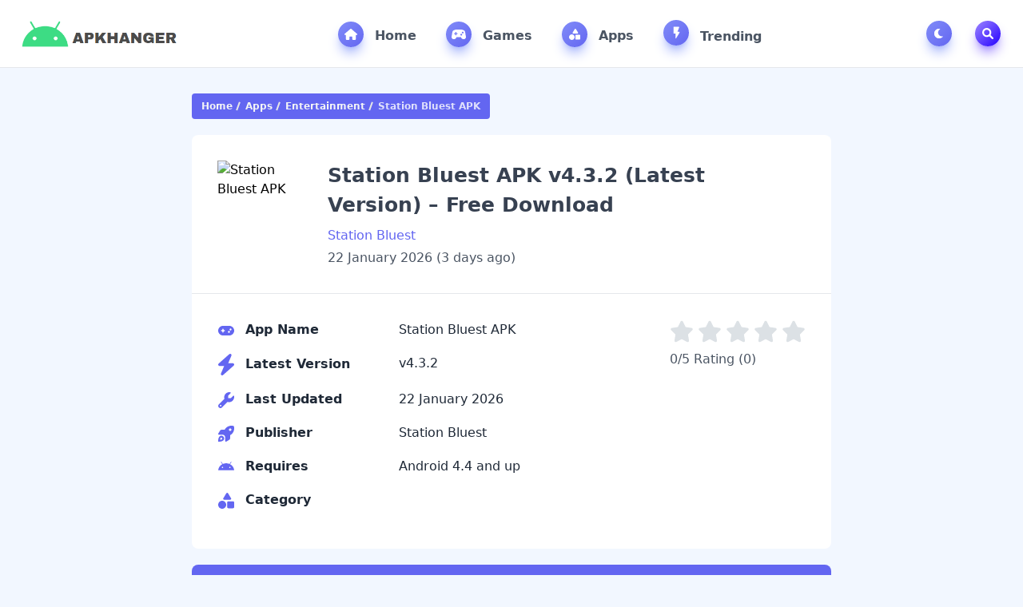

--- FILE ---
content_type: text/html; charset=UTF-8
request_url: https://apkhanger.com/station-bluest-apk/
body_size: 19454
content:
<!DOCTYPE html>
<html lang="en-US">
<head>
	<meta charset="UTF-8">
	<meta http-equiv="X-UA-Compatible" content="IE=edge">
	<meta name="viewport" content="width=device-width, initial-scale=1.0">
	<meta name='robots' content='index, follow, max-snippet:-1, max-image-preview:large, max-video-preview:-1' />
<script type="application/ld+json">
{
    "@context": "https://schema.org",
    "@type": "SoftwareApplication",
    "headline": "Station Bluest APK",
    "name": "Station Bluest APK",
    "operatingSystem": "Android 4.4 and up",
    "applicationCategory": "Apps",
    "description": "The application that we are sharing with you today is ...",
    "softwareVersion": "4.3.2",
    "fileSize": "11.8 MB",
    "contentRating": "1",
    "datePublished": "2026-01-22T01:52:33+00:00",
    "dateModified": "2026-01-22T01:52:52+00:00",
    "author": {
        "@type": "Person",
        "name": "Zeeshan Ali"
    },
    "thumbnailUrl": "",
    "inLanguage": "en-US",
     "offers": {
        "@type": "Offer",
        "price": "0",
        "priceCurrency": "USD"
    }
}
</script>

	<!-- This site is optimized with the Yoast SEO plugin v26.8 - https://yoast.com/product/yoast-seo-wordpress/ -->
	<title>Station Bluest APK v4.3.2 (Latest Version) – Free Download</title>
	<meta name="description" content="Station Bluest APK offers the opportunity to watch the best movies and series online for free, with a wide variety of genres to watch." />
	<link rel="canonical" href="https://apkhanger.com/station-bluest-apk/" />
	<meta property="og:locale" content="en_US" />
	<meta property="og:type" content="article" />
	<meta property="og:title" content="Station Bluest APK v4.3.2 (Latest Version) – Free Download" />
	<meta property="og:description" content="Station Bluest APK offers the opportunity to watch the best movies and series online for free, with a wide variety of genres to watch." />
	<meta property="og:url" content="https://apkhanger.com/station-bluest-apk/" />
	<meta property="og:site_name" content="APKHANGER" />
	<meta property="article:published_time" content="2026-01-22T01:52:33+00:00" />
	<meta property="article:modified_time" content="2026-01-22T01:52:52+00:00" />
	<meta name="author" content="Zeeshan Ali" />
	<meta name="twitter:card" content="summary_large_image" />
	<meta name="twitter:label1" content="Written by" />
	<meta name="twitter:data1" content="Zeeshan Ali" />
	<meta name="twitter:label2" content="Est. reading time" />
	<meta name="twitter:data2" content="3 minutes" />
	<script type="application/ld+json" class="yoast-schema-graph">{"@context":"https://schema.org","@graph":[{"@type":"Article","@id":"https://apkhanger.com/station-bluest-apk/#article","isPartOf":{"@id":"https://apkhanger.com/station-bluest-apk/"},"author":{"name":"Zeeshan Ali","@id":"https://apkhanger.com/#/schema/person/58ed0d2f103a57a89e2d7dae9238ed19"},"headline":"Station Bluest APK v4.3.2 (Latest Version) – Free Download","datePublished":"2026-01-22T01:52:33+00:00","dateModified":"2026-01-22T01:52:52+00:00","mainEntityOfPage":{"@id":"https://apkhanger.com/station-bluest-apk/"},"wordCount":612,"commentCount":0,"image":{"@id":"https://apkhanger.com/station-bluest-apk/#primaryimage"},"thumbnailUrl":"","articleSection":["Apps","Entertainment"],"inLanguage":"en-US","potentialAction":[{"@type":"CommentAction","name":"Comment","target":["https://apkhanger.com/station-bluest-apk/#respond"]}]},{"@type":"WebPage","@id":"https://apkhanger.com/station-bluest-apk/","url":"https://apkhanger.com/station-bluest-apk/","name":"Station Bluest APK v4.3.2 (Latest Version) – Free Download","isPartOf":{"@id":"https://apkhanger.com/#website"},"primaryImageOfPage":{"@id":"https://apkhanger.com/station-bluest-apk/#primaryimage"},"image":{"@id":"https://apkhanger.com/station-bluest-apk/#primaryimage"},"thumbnailUrl":"","datePublished":"2026-01-22T01:52:33+00:00","dateModified":"2026-01-22T01:52:52+00:00","author":{"@id":"https://apkhanger.com/#/schema/person/58ed0d2f103a57a89e2d7dae9238ed19"},"description":"Station Bluest APK offers the opportunity to watch the best movies and series online for free, with a wide variety of genres to watch.","breadcrumb":{"@id":"https://apkhanger.com/station-bluest-apk/#breadcrumb"},"inLanguage":"en-US","potentialAction":[{"@type":"ReadAction","target":["https://apkhanger.com/station-bluest-apk/"]}]},{"@type":"ImageObject","inLanguage":"en-US","@id":"https://apkhanger.com/station-bluest-apk/#primaryimage","url":"","contentUrl":""},{"@type":"BreadcrumbList","@id":"https://apkhanger.com/station-bluest-apk/#breadcrumb","itemListElement":[{"@type":"ListItem","position":1,"name":"Home","item":"https://apkhanger.com/"},{"@type":"ListItem","position":2,"name":"Station Bluest APK v4.3.2 (Latest Version) – Free Download"}]},{"@type":"WebSite","@id":"https://apkhanger.com/#website","url":"https://apkhanger.com/","name":"APKHANGER","description":"Get Your Favorite Apps &amp; Games","potentialAction":[{"@type":"SearchAction","target":{"@type":"EntryPoint","urlTemplate":"https://apkhanger.com/?s={search_term_string}"},"query-input":{"@type":"PropertyValueSpecification","valueRequired":true,"valueName":"search_term_string"}}],"inLanguage":"en-US"},{"@type":"Person","@id":"https://apkhanger.com/#/schema/person/58ed0d2f103a57a89e2d7dae9238ed19","name":"Zeeshan Ali","image":{"@type":"ImageObject","inLanguage":"en-US","@id":"https://apkhanger.com/#/schema/person/image/","url":"https://secure.gravatar.com/avatar/67f21364b5405551e61f596af82ecbc3290fd799acd36ded7c69319784b1c0d4?s=96&d=mm&r=g","contentUrl":"https://secure.gravatar.com/avatar/67f21364b5405551e61f596af82ecbc3290fd799acd36ded7c69319784b1c0d4?s=96&d=mm&r=g","caption":"Zeeshan Ali"},"url":"https://apkhanger.com/author/zeeshan-ali/"}]}</script>
	<!-- / Yoast SEO plugin. -->


<link rel='dns-prefetch' href='//cdnjs.cloudflare.com' />
<link rel='dns-prefetch' href='//stats.wp.com' />
<link rel="alternate" type="application/rss+xml" title="APKHANGER &raquo; Feed" href="https://apkhanger.com/feed/" />
<link rel="alternate" type="application/rss+xml" title="APKHANGER &raquo; Comments Feed" href="https://apkhanger.com/comments/feed/" />
<link rel="alternate" type="application/rss+xml" title="APKHANGER &raquo; Station Bluest APK v4.3.2 (Latest Version) – Free Download Comments Feed" href="https://apkhanger.com/station-bluest-apk/feed/" />
<link rel="alternate" title="oEmbed (JSON)" type="application/json+oembed" href="https://apkhanger.com/wp-json/oembed/1.0/embed?url=https%3A%2F%2Fapkhanger.com%2Fstation-bluest-apk%2F" />
<link rel="alternate" title="oEmbed (XML)" type="text/xml+oembed" href="https://apkhanger.com/wp-json/oembed/1.0/embed?url=https%3A%2F%2Fapkhanger.com%2Fstation-bluest-apk%2F&#038;format=xml" />
<style id='wp-img-auto-sizes-contain-inline-css'>
img:is([sizes=auto i],[sizes^="auto," i]){contain-intrinsic-size:3000px 1500px}
/*# sourceURL=wp-img-auto-sizes-contain-inline-css */
</style>

<link rel='stylesheet' id='wp-block-library-css' href='https://apkhanger.com/wp-includes/css/dist/block-library/style.min.css?ver=6.9' media='all' />
<style id='wp-block-heading-inline-css'>
h1:where(.wp-block-heading).has-background,h2:where(.wp-block-heading).has-background,h3:where(.wp-block-heading).has-background,h4:where(.wp-block-heading).has-background,h5:where(.wp-block-heading).has-background,h6:where(.wp-block-heading).has-background{padding:1.25em 2.375em}h1.has-text-align-left[style*=writing-mode]:where([style*=vertical-lr]),h1.has-text-align-right[style*=writing-mode]:where([style*=vertical-rl]),h2.has-text-align-left[style*=writing-mode]:where([style*=vertical-lr]),h2.has-text-align-right[style*=writing-mode]:where([style*=vertical-rl]),h3.has-text-align-left[style*=writing-mode]:where([style*=vertical-lr]),h3.has-text-align-right[style*=writing-mode]:where([style*=vertical-rl]),h4.has-text-align-left[style*=writing-mode]:where([style*=vertical-lr]),h4.has-text-align-right[style*=writing-mode]:where([style*=vertical-rl]),h5.has-text-align-left[style*=writing-mode]:where([style*=vertical-lr]),h5.has-text-align-right[style*=writing-mode]:where([style*=vertical-rl]),h6.has-text-align-left[style*=writing-mode]:where([style*=vertical-lr]),h6.has-text-align-right[style*=writing-mode]:where([style*=vertical-rl]){rotate:180deg}
/*# sourceURL=https://apkhanger.com/wp-includes/blocks/heading/style.min.css */
</style>
<style id='wp-block-list-inline-css'>
ol,ul{box-sizing:border-box}:root :where(.wp-block-list.has-background){padding:1.25em 2.375em}
/*# sourceURL=https://apkhanger.com/wp-includes/blocks/list/style.min.css */
</style>
<style id='wp-block-paragraph-inline-css'>
.is-small-text{font-size:.875em}.is-regular-text{font-size:1em}.is-large-text{font-size:2.25em}.is-larger-text{font-size:3em}.has-drop-cap:not(:focus):first-letter{float:left;font-size:8.4em;font-style:normal;font-weight:100;line-height:.68;margin:.05em .1em 0 0;text-transform:uppercase}body.rtl .has-drop-cap:not(:focus):first-letter{float:none;margin-left:.1em}p.has-drop-cap.has-background{overflow:hidden}:root :where(p.has-background){padding:1.25em 2.375em}:where(p.has-text-color:not(.has-link-color)) a{color:inherit}p.has-text-align-left[style*="writing-mode:vertical-lr"],p.has-text-align-right[style*="writing-mode:vertical-rl"]{rotate:180deg}
/*# sourceURL=https://apkhanger.com/wp-includes/blocks/paragraph/style.min.css */
</style>
<style id='global-styles-inline-css'>
:root{--wp--preset--aspect-ratio--square: 1;--wp--preset--aspect-ratio--4-3: 4/3;--wp--preset--aspect-ratio--3-4: 3/4;--wp--preset--aspect-ratio--3-2: 3/2;--wp--preset--aspect-ratio--2-3: 2/3;--wp--preset--aspect-ratio--16-9: 16/9;--wp--preset--aspect-ratio--9-16: 9/16;--wp--preset--color--black: #000000;--wp--preset--color--cyan-bluish-gray: #abb8c3;--wp--preset--color--white: #ffffff;--wp--preset--color--pale-pink: #f78da7;--wp--preset--color--vivid-red: #cf2e2e;--wp--preset--color--luminous-vivid-orange: #ff6900;--wp--preset--color--luminous-vivid-amber: #fcb900;--wp--preset--color--light-green-cyan: #7bdcb5;--wp--preset--color--vivid-green-cyan: #00d084;--wp--preset--color--pale-cyan-blue: #8ed1fc;--wp--preset--color--vivid-cyan-blue: #0693e3;--wp--preset--color--vivid-purple: #9b51e0;--wp--preset--gradient--vivid-cyan-blue-to-vivid-purple: linear-gradient(135deg,rgb(6,147,227) 0%,rgb(155,81,224) 100%);--wp--preset--gradient--light-green-cyan-to-vivid-green-cyan: linear-gradient(135deg,rgb(122,220,180) 0%,rgb(0,208,130) 100%);--wp--preset--gradient--luminous-vivid-amber-to-luminous-vivid-orange: linear-gradient(135deg,rgb(252,185,0) 0%,rgb(255,105,0) 100%);--wp--preset--gradient--luminous-vivid-orange-to-vivid-red: linear-gradient(135deg,rgb(255,105,0) 0%,rgb(207,46,46) 100%);--wp--preset--gradient--very-light-gray-to-cyan-bluish-gray: linear-gradient(135deg,rgb(238,238,238) 0%,rgb(169,184,195) 100%);--wp--preset--gradient--cool-to-warm-spectrum: linear-gradient(135deg,rgb(74,234,220) 0%,rgb(151,120,209) 20%,rgb(207,42,186) 40%,rgb(238,44,130) 60%,rgb(251,105,98) 80%,rgb(254,248,76) 100%);--wp--preset--gradient--blush-light-purple: linear-gradient(135deg,rgb(255,206,236) 0%,rgb(152,150,240) 100%);--wp--preset--gradient--blush-bordeaux: linear-gradient(135deg,rgb(254,205,165) 0%,rgb(254,45,45) 50%,rgb(107,0,62) 100%);--wp--preset--gradient--luminous-dusk: linear-gradient(135deg,rgb(255,203,112) 0%,rgb(199,81,192) 50%,rgb(65,88,208) 100%);--wp--preset--gradient--pale-ocean: linear-gradient(135deg,rgb(255,245,203) 0%,rgb(182,227,212) 50%,rgb(51,167,181) 100%);--wp--preset--gradient--electric-grass: linear-gradient(135deg,rgb(202,248,128) 0%,rgb(113,206,126) 100%);--wp--preset--gradient--midnight: linear-gradient(135deg,rgb(2,3,129) 0%,rgb(40,116,252) 100%);--wp--preset--font-size--small: 13px;--wp--preset--font-size--medium: 20px;--wp--preset--font-size--large: 36px;--wp--preset--font-size--x-large: 42px;--wp--preset--spacing--20: 0.44rem;--wp--preset--spacing--30: 0.67rem;--wp--preset--spacing--40: 1rem;--wp--preset--spacing--50: 1.5rem;--wp--preset--spacing--60: 2.25rem;--wp--preset--spacing--70: 3.38rem;--wp--preset--spacing--80: 5.06rem;--wp--preset--shadow--natural: 6px 6px 9px rgba(0, 0, 0, 0.2);--wp--preset--shadow--deep: 12px 12px 50px rgba(0, 0, 0, 0.4);--wp--preset--shadow--sharp: 6px 6px 0px rgba(0, 0, 0, 0.2);--wp--preset--shadow--outlined: 6px 6px 0px -3px rgb(255, 255, 255), 6px 6px rgb(0, 0, 0);--wp--preset--shadow--crisp: 6px 6px 0px rgb(0, 0, 0);}:where(.is-layout-flex){gap: 0.5em;}:where(.is-layout-grid){gap: 0.5em;}body .is-layout-flex{display: flex;}.is-layout-flex{flex-wrap: wrap;align-items: center;}.is-layout-flex > :is(*, div){margin: 0;}body .is-layout-grid{display: grid;}.is-layout-grid > :is(*, div){margin: 0;}:where(.wp-block-columns.is-layout-flex){gap: 2em;}:where(.wp-block-columns.is-layout-grid){gap: 2em;}:where(.wp-block-post-template.is-layout-flex){gap: 1.25em;}:where(.wp-block-post-template.is-layout-grid){gap: 1.25em;}.has-black-color{color: var(--wp--preset--color--black) !important;}.has-cyan-bluish-gray-color{color: var(--wp--preset--color--cyan-bluish-gray) !important;}.has-white-color{color: var(--wp--preset--color--white) !important;}.has-pale-pink-color{color: var(--wp--preset--color--pale-pink) !important;}.has-vivid-red-color{color: var(--wp--preset--color--vivid-red) !important;}.has-luminous-vivid-orange-color{color: var(--wp--preset--color--luminous-vivid-orange) !important;}.has-luminous-vivid-amber-color{color: var(--wp--preset--color--luminous-vivid-amber) !important;}.has-light-green-cyan-color{color: var(--wp--preset--color--light-green-cyan) !important;}.has-vivid-green-cyan-color{color: var(--wp--preset--color--vivid-green-cyan) !important;}.has-pale-cyan-blue-color{color: var(--wp--preset--color--pale-cyan-blue) !important;}.has-vivid-cyan-blue-color{color: var(--wp--preset--color--vivid-cyan-blue) !important;}.has-vivid-purple-color{color: var(--wp--preset--color--vivid-purple) !important;}.has-black-background-color{background-color: var(--wp--preset--color--black) !important;}.has-cyan-bluish-gray-background-color{background-color: var(--wp--preset--color--cyan-bluish-gray) !important;}.has-white-background-color{background-color: var(--wp--preset--color--white) !important;}.has-pale-pink-background-color{background-color: var(--wp--preset--color--pale-pink) !important;}.has-vivid-red-background-color{background-color: var(--wp--preset--color--vivid-red) !important;}.has-luminous-vivid-orange-background-color{background-color: var(--wp--preset--color--luminous-vivid-orange) !important;}.has-luminous-vivid-amber-background-color{background-color: var(--wp--preset--color--luminous-vivid-amber) !important;}.has-light-green-cyan-background-color{background-color: var(--wp--preset--color--light-green-cyan) !important;}.has-vivid-green-cyan-background-color{background-color: var(--wp--preset--color--vivid-green-cyan) !important;}.has-pale-cyan-blue-background-color{background-color: var(--wp--preset--color--pale-cyan-blue) !important;}.has-vivid-cyan-blue-background-color{background-color: var(--wp--preset--color--vivid-cyan-blue) !important;}.has-vivid-purple-background-color{background-color: var(--wp--preset--color--vivid-purple) !important;}.has-black-border-color{border-color: var(--wp--preset--color--black) !important;}.has-cyan-bluish-gray-border-color{border-color: var(--wp--preset--color--cyan-bluish-gray) !important;}.has-white-border-color{border-color: var(--wp--preset--color--white) !important;}.has-pale-pink-border-color{border-color: var(--wp--preset--color--pale-pink) !important;}.has-vivid-red-border-color{border-color: var(--wp--preset--color--vivid-red) !important;}.has-luminous-vivid-orange-border-color{border-color: var(--wp--preset--color--luminous-vivid-orange) !important;}.has-luminous-vivid-amber-border-color{border-color: var(--wp--preset--color--luminous-vivid-amber) !important;}.has-light-green-cyan-border-color{border-color: var(--wp--preset--color--light-green-cyan) !important;}.has-vivid-green-cyan-border-color{border-color: var(--wp--preset--color--vivid-green-cyan) !important;}.has-pale-cyan-blue-border-color{border-color: var(--wp--preset--color--pale-cyan-blue) !important;}.has-vivid-cyan-blue-border-color{border-color: var(--wp--preset--color--vivid-cyan-blue) !important;}.has-vivid-purple-border-color{border-color: var(--wp--preset--color--vivid-purple) !important;}.has-vivid-cyan-blue-to-vivid-purple-gradient-background{background: var(--wp--preset--gradient--vivid-cyan-blue-to-vivid-purple) !important;}.has-light-green-cyan-to-vivid-green-cyan-gradient-background{background: var(--wp--preset--gradient--light-green-cyan-to-vivid-green-cyan) !important;}.has-luminous-vivid-amber-to-luminous-vivid-orange-gradient-background{background: var(--wp--preset--gradient--luminous-vivid-amber-to-luminous-vivid-orange) !important;}.has-luminous-vivid-orange-to-vivid-red-gradient-background{background: var(--wp--preset--gradient--luminous-vivid-orange-to-vivid-red) !important;}.has-very-light-gray-to-cyan-bluish-gray-gradient-background{background: var(--wp--preset--gradient--very-light-gray-to-cyan-bluish-gray) !important;}.has-cool-to-warm-spectrum-gradient-background{background: var(--wp--preset--gradient--cool-to-warm-spectrum) !important;}.has-blush-light-purple-gradient-background{background: var(--wp--preset--gradient--blush-light-purple) !important;}.has-blush-bordeaux-gradient-background{background: var(--wp--preset--gradient--blush-bordeaux) !important;}.has-luminous-dusk-gradient-background{background: var(--wp--preset--gradient--luminous-dusk) !important;}.has-pale-ocean-gradient-background{background: var(--wp--preset--gradient--pale-ocean) !important;}.has-electric-grass-gradient-background{background: var(--wp--preset--gradient--electric-grass) !important;}.has-midnight-gradient-background{background: var(--wp--preset--gradient--midnight) !important;}.has-small-font-size{font-size: var(--wp--preset--font-size--small) !important;}.has-medium-font-size{font-size: var(--wp--preset--font-size--medium) !important;}.has-large-font-size{font-size: var(--wp--preset--font-size--large) !important;}.has-x-large-font-size{font-size: var(--wp--preset--font-size--x-large) !important;}
/*# sourceURL=global-styles-inline-css */
</style>

<style id='classic-theme-styles-inline-css'>
/*! This file is auto-generated */
.wp-block-button__link{color:#fff;background-color:#32373c;border-radius:9999px;box-shadow:none;text-decoration:none;padding:calc(.667em + 2px) calc(1.333em + 2px);font-size:1.125em}.wp-block-file__button{background:#32373c;color:#fff;text-decoration:none}
/*# sourceURL=/wp-includes/css/classic-themes.min.css */
</style>
<link rel='stylesheet' id='lightgallery-css-css' href='https://cdnjs.cloudflare.com/ajax/libs/lightgallery/2.7.0/css/lightgallery.min.css' media='all' />
<link rel='stylesheet' id='mat-style-css' href='https://apkhanger.com/wp-content/themes/modapktop/assets/css/style.min.css?ver=2.3.0' media='all' />
<script src="https://apkhanger.com/wp-includes/js/jquery/jquery.min.js?ver=3.7.1" id="jquery-core-js"></script>
<script src="https://apkhanger.com/wp-includes/js/jquery/jquery-migrate.min.js?ver=3.4.1" id="jquery-migrate-js"></script>
<link rel="https://api.w.org/" href="https://apkhanger.com/wp-json/" /><link rel="alternate" title="JSON" type="application/json" href="https://apkhanger.com/wp-json/wp/v2/posts/2339" />	<style>img#wpstats{display:none}</style>
		<script data-cfasync="false" async type="text/javascript" src="//np.mournersamoa.com/rar5Tq4iWpDG/119535"></script>
<!-- Google tag (gtag.js) -->
<script async src="https://www.googletagmanager.com/gtag/js?id=G-4GH54FJ4LL"></script>
<script>
  window.dataLayer = window.dataLayer || [];
  function gtag(){dataLayer.push(arguments);}
  gtag('js', new Date());

  gtag('config', 'G-4GH54FJ4LL');
</script>
<link rel="icon" href="https://apkhanger.com/wp-content/uploads/2024/09/cropped-APKHANGER_FAVICON-1-32x32.png" sizes="32x32" />
<link rel="icon" href="https://apkhanger.com/wp-content/uploads/2024/09/cropped-APKHANGER_FAVICON-1-192x192.png" sizes="192x192" />
<link rel="apple-touch-icon" href="https://apkhanger.com/wp-content/uploads/2024/09/cropped-APKHANGER_FAVICON-1-180x180.png" />
<meta name="msapplication-TileImage" content="https://apkhanger.com/wp-content/uploads/2024/09/cropped-APKHANGER_FAVICON-1-270x270.png" />
<style id="kirki-inline-styles"></style>	<style>
			</style>
</head>
<body>
<nav class="border-b sticky top-0 z-50 w-full bg-white dark:bg-[#172b3d] dark:border-b-gray-700">
    <div class="container px-5 mx-auto flex justify-between items-center flex-wrap">
        <button aria-label="Toggle navigation bar" class="md:hidden block bg-indigo-100 text-indigo-500 w-10 h-10 rounded-xl mx-4 ml-0 dark:bg-[#273d52] dark:text-gray-100" onclick="toggleMobileNav()">
            <svg class="svg-inline--fa fa-bars" aria-hidden="true" focusable="false" data-prefix="fas" data-icon="bars" role="img" xmlns="http://www.w3.org/2000/svg" viewBox="0 0 448 512" data-fa-i2svg="">
                <path fill="currentColor" d="M0 96C0 78.33 14.33 64 32 64H416C433.7 64 448 78.33 448 96C448 113.7 433.7 128 416 128H32C14.33 128 0 113.7 0 96zM0 256C0 238.3 14.33 224 32 224H416C433.7 224 448 238.3 448 256C448 273.7 433.7 288 416 288H32C14.33 288 0 273.7 0 256zM416 448H32C14.33 448 0 433.7 0 416C0 398.3 14.33 384 32 384H416C433.7 384 448 398.3 448 416C448 433.7 433.7 448 416 448z"></path>
            </svg>
        </button>
        <div class="logo py-3">
            <a href="https://apkhanger.com" aria-label="APKHANGER">
            <img src="https://apkhanger.com/wp-content/uploads/2024/04/LOGO-1.png" alt="APKHANGER" class="h-[40px] w-[164px] sm:h-[45px] sm:w-[184px] md:h-[50px] md:w-[205px] light-logo">
            <img src="https://apkhanger.com/wp-content/uploads/2024/04/LOGO-1.png" alt="APKHANGER" class="h-[40px] w-[164px] sm:h-[45px] sm:w-[184px] md:h-[50px] md:w-[205px] dark-logo hidden">
            </a>
        </div>
        <ul class="md:block hidden">
                        <li class="nav-item" style="--color: #0085FF;">
                <a href="https://apkhanger.com" class="nav-link">
                    <div class="icon">
                        <svg class="svg-inline--fa" aria-hidden="true" role="img" xmlns="http://www.w3.org/2000/svg" viewBox="0 0 576 512"><path fill="currentColor" d="M575.8 255.5C575.8 273.5 560.8 287.6 543.8 287.6H511.8L512.5 447.7C512.5 450.5 512.3 453.1 512 455.8V472C512 494.1 494.1 512 472 512H456C454.9 512 453.8 511.1 452.7 511.9C451.3 511.1 449.9 512 448.5 512H392C369.9 512 352 494.1 352 472V384C352 366.3 337.7 352 320 352H256C238.3 352 224 366.3 224 384V472C224 494.1 206.1 512 184 512H128.1C126.6 512 125.1 511.9 123.6 511.8C122.4 511.9 121.2 512 120 512H104C81.91 512 64 494.1 64 472V360C64 359.1 64.03 358.1 64.09 357.2V287.6H32.05C14.02 287.6 0 273.5 0 255.5C0 246.5 3.004 238.5 10.01 231.5L266.4 8.016C273.4 1.002 281.4 0 288.4 0C295.4 0 303.4 2.004 309.5 7.014L564.8 231.5C572.8 238.5 576.9 246.5 575.8 255.5L575.8 255.5z"></path></svg>                    </div>
                    Home                </a>
            </li>
                        <li class="nav-item" style="--color: #0085FF;">
                <a href="https://apkhanger.com/category/games/" class="nav-link">
                    <div class="icon">
                        <svg class="svg-inline--fa" aria-hidden="true" role="img" xmlns="http://www.w3.org/2000/svg" viewBox="0 0 640 512"><path fill="currentColor" d="M640 384.2c0-5.257-.4576-10.6-1.406-15.98l-33.38-211.6C591.4 77.96 522 32 319.1 32C119 32 48.71 77.46 34.78 156.6l-33.38 211.6c-.9487 5.383-1.406 10.72-1.406 15.98c0 51.89 44.58 95.81 101.5 95.81c49.69 0 93.78-30.06 109.5-74.64l7.5-21.36h203l7.5 21.36c15.72 44.58 59.81 74.64 109.5 74.64C595.4 479.1 640 436.1 640 384.2zM247.1 248l-31.96-.0098L215.1 280c0 13.2-10.78 24-23.98 24c-13.2 0-24.02-10.8-24.02-24l.0367-32.01L135.1 248c-13.2 0-23.98-10.8-23.98-24c0-13.2 10.77-24 23.98-24l32.04-.011L167.1 168c0-13.2 10.82-24 24.02-24c13.2 0 23.98 10.8 23.98 24l.0368 31.99L247.1 200c13.2 0 24.02 10.8 24.02 24C271.1 237.2 261.2 248 247.1 248zM432 311.1c-22.09 0-40-17.92-40-40c0-22.08 17.91-40 40-40s40 17.92 40 40C472 294.1 454.1 311.1 432 311.1zM496 215.1c-22.09 0-40-17.92-40-40c0-22.08 17.91-40 40-40s40 17.92 40 40C536 198.1 518.1 215.1 496 215.1z"></path></svg>                    </div>
                    Games                </a>
            </li>
                        <li class="nav-item" style="--color: #0085FF;">
                <a href="https://apkhanger.com/category/apps/" class="nav-link">
                    <div class="icon">
                        <svg class="svg-inline--fa" aria-hidden="true" role="img" xmlns="http://www.w3.org/2000/svg" viewBox="0 0 512 512"><path fill="currentColor" d="M411.4 175.5C417.4 185.4 417.5 197.7 411.8 207.8C406.2 217.8 395.5 223.1 384 223.1H192C180.5 223.1 169.8 217.8 164.2 207.8C158.5 197.7 158.6 185.4 164.6 175.5L260.6 15.54C266.3 5.897 276.8 0 288 0C299.2 0 309.7 5.898 315.4 15.54L411.4 175.5zM288 312C288 289.9 305.9 272 328 272H472C494.1 272 512 289.9 512 312V456C512 478.1 494.1 496 472 496H328C305.9 496 288 478.1 288 456V312zM0 384C0 313.3 57.31 256 128 256C198.7 256 256 313.3 256 384C256 454.7 198.7 512 128 512C57.31 512 0 454.7 0 384z"></path></svg>                    </div>
                    Apps                </a>
            </li>
                        <li class="nav-item" style="--color: #0085FF;">
                <a href="https://apkhanger.com/category/apps/trending/" class="nav-link">
                    <div class="icon">
                        <svg class="svg-inline--fa" aria-hidden="true" role="img" xmlns="http://www.w3.org/2000/svg" viewBox="0 0 24 24" style="width: 1.2rem; height: 1.2rem"><path fill="currentColor" d="M8,4v9a1,1,0,0,0,1,1h2v7.15a.5.5,0,0,0,.93.25l5.19-8.9a1,1,0,0,0-.37-1.37,1.05,1.05,0,0,0-.49-.13H14l2.49-6.65a1,1,0,0,0-.57-1.28A.92.92,0,0,0,15.56,3H9A1,1,0,0,0,8,4Z"></path></svg>                    </div>
                    Trending                </a>
            </li>
                    </ul>
        <ul class="md:block hidden">
            <li class="nav-item" style="margin-right: 0; --color: #FF2E00;">
                <button aria-label="Toggle Dark Mode" title="Toggle Dark Mode" class="nav-link" onclick="toggleDarkMode()">
                    <div class="icon" dark-mode-icon="">
                        <svg class="svg-inline--fa fa-moon" aria-hidden="true" focusable="false" data-prefix="fas" data-icon="moon" role="img" xmlns="http://www.w3.org/2000/svg" viewBox="0 0 512 512" data-fa-i2svg="">
                            <path fill="currentColor" d="M32 256c0-123.8 100.3-224 223.8-224c11.36 0 29.7 1.668 40.9 3.746c9.616 1.777 11.75 14.63 3.279 19.44C245 86.5 211.2 144.6 211.2 207.8c0 109.7 99.71 193 208.3 172.3c9.561-1.805 16.28 9.324 10.11 16.95C387.9 448.6 324.8 480 255.8 480C132.1 480 32 379.6 32 256z"></path>
                        </svg>
                    </div>
                </button>
            </li>
            <li class="nav-item" style="--color: #2400FF;">
                <button aria-label="Toggle Search" title="Toggle Search" class="nav-link" onclick="toggleSearchBox()">
                    <div class="icon" style="margin-right: 0; --tw-gradient-from: #9D85FF; --tw-gradient-to: #2400FF; --tw-shadow-color: #9D85FF;">
                        <svg class="svg-inline--fa fa-magnifying-glass" aria-hidden="true" focusable="false" data-prefix="fas" data-icon="magnifying-glass" role="img" xmlns="http://www.w3.org/2000/svg" viewBox="0 0 512 512" data-fa-i2svg="">
                            <path fill="currentColor" d="M500.3 443.7l-119.7-119.7c27.22-40.41 40.65-90.9 33.46-144.7C401.8 87.79 326.8 13.32 235.2 1.723C99.01-15.51-15.51 99.01 1.724 235.2c11.6 91.64 86.08 166.7 177.6 178.9c53.8 7.189 104.3-6.236 144.7-33.46l119.7 119.7c15.62 15.62 40.95 15.62 56.57 0C515.9 484.7 515.9 459.3 500.3 443.7zM79.1 208c0-70.58 57.42-128 128-128s128 57.42 128 128c0 70.58-57.42 128-128 128S79.1 278.6 79.1 208z"></path>
                        </svg>
                    </div>
                </button>
            </li>
        </ul>
        <button aria-label="Toggle search box" class="md:hidden block bg-indigo-100 text-indigo-500 w-10 h-10 rounded-xl mx-4 mr-0 dark:bg-[#273d52] dark:text-gray-100" onclick="toggleSearchBox()">
            <svg class="svg-inline--fa fa-magnifying-glass" aria-hidden="true" focusable="false" data-prefix="fas" data-icon="magnifying-glass" role="img" xmlns="http://www.w3.org/2000/svg" viewBox="0 0 512 512" data-fa-i2svg="">
                <path fill="currentColor" d="M500.3 443.7l-119.7-119.7c27.22-40.41 40.65-90.9 33.46-144.7C401.8 87.79 326.8 13.32 235.2 1.723C99.01-15.51-15.51 99.01 1.724 235.2c11.6 91.64 86.08 166.7 177.6 178.9c53.8 7.189 104.3-6.236 144.7-33.46l119.7 119.7c15.62 15.62 40.95 15.62 56.57 0C515.9 484.7 515.9 459.3 500.3 443.7zM79.1 208c0-70.58 57.42-128 128-128s128 57.42 128 128c0 70.58-57.42 128-128 128S79.1 278.6 79.1 208z"></path>
            </svg>
        </button>
    </div>
</nav>
<!-- Mobile Menu -->
<div class="fixed w-full top-0 h-full z-50 invisible opacity-0 transition-all" mobilenav="">
    <div class="backdrop-blur fixed w-full h-full hidden transition-all" style="background-color: rgba(0, 0, 0, .3);" navoverlay=""></div>
    <ul class="mobile-nav-links fixed max-w-[384px] transition-all -left-[384px] w-full overflow-auto p-5 top-0 h-full rounded-r-[24px] bg-white dark:bg-[#172b3d]" navlinks="">
        <div class="mb-3 flex justify-end">
            <button aria-label="Toogle navigation bar" class="bg-indigo-100 text-indigo-500 text-xl w-[40px] h-[40px] rounded-full dark:bg-[#273d52] dark:text-gray-100" onclick="toggleMobileNav()">
                <svg class="svg-inline--fa fa-xmark" aria-hidden="true" focusable="false" data-prefix="fal" data-icon="xmark" role="img" xmlns="http://www.w3.org/2000/svg" viewBox="0 0 320 512" data-fa-i2svg="">
                    <path fill="currentColor" d="M315.3 411.3c-6.253 6.253-16.37 6.253-22.63 0L160 278.6l-132.7 132.7c-6.253 6.253-16.37 6.253-22.63 0c-6.253-6.253-6.253-16.37 0-22.63L137.4 256L4.69 123.3c-6.253-6.253-6.253-16.37 0-22.63c6.253-6.253 16.37-6.253 22.63 0L160 233.4l132.7-132.7c6.253-6.253 16.37-6.253 22.63 0c6.253 6.253 6.253 16.37 0 22.63L182.6 256l132.7 132.7C321.6 394.9 321.6 405.1 315.3 411.3z"></path>
                </svg>
            </button>
        </div>
        <div class="mb-4">
            <label for="mobileSearch" class="block w-full text-gray-600 font-lato text-center mb-2 uppercase text-sm dark:text-gray-300">Search</label>
            <div class="relative">
                <input type="text" id="mobileSearch" class="bg-white dark:bg-[#273d52] dark:border-gray-700 dark:text-gray-100 border px-4 py-2 rounded-full outline-none w-full block font-poppins focus:shadow-lg transition" placeholder="I want to find..." search-input="">
                <button class="absolute right-4 top-1/2 -translate-y-1/2 text-gray-700" onclick="doSearch()">
                    <svg class="svg-inline--fa fa-magnifying-glass" aria-hidden="true" focusable="false" data-prefix="far" data-icon="magnifying-glass" role="img" xmlns="http://www.w3.org/2000/svg" viewBox="0 0 512 512" data-fa-i2svg="">
                        <path fill="currentColor" d="M504.1 471l-134-134C399.1 301.5 415.1 256.8 415.1 208c0-114.9-93.13-208-208-208S-.0002 93.13-.0002 208S93.12 416 207.1 416c48.79 0 93.55-16.91 129-45.04l134 134C475.7 509.7 481.9 512 488 512s12.28-2.344 16.97-7.031C514.3 495.6 514.3 480.4 504.1 471zM48 208c0-88.22 71.78-160 160-160s160 71.78 160 160s-71.78 160-160 160S48 296.2 48 208z"></path>
                    </svg>
                </button>
            </div>
        </div>
        <div class="flex flex-wrap">
                        <li class="nav-item block w-1/2 p-1 mr-0" style="--color: #0085FF;">
                <a href="https://apkhanger.com" class="nav-link block w-full text-center bg-indigo-600/5 rounded-2xl p-3">
                    <div class="mb-2">
                        <div class="icon" style="margin-right: 0;">
                            <svg class="svg-inline--fa" aria-hidden="true" role="img" xmlns="http://www.w3.org/2000/svg" viewBox="0 0 576 512"><path fill="currentColor" d="M575.8 255.5C575.8 273.5 560.8 287.6 543.8 287.6H511.8L512.5 447.7C512.5 450.5 512.3 453.1 512 455.8V472C512 494.1 494.1 512 472 512H456C454.9 512 453.8 511.1 452.7 511.9C451.3 511.1 449.9 512 448.5 512H392C369.9 512 352 494.1 352 472V384C352 366.3 337.7 352 320 352H256C238.3 352 224 366.3 224 384V472C224 494.1 206.1 512 184 512H128.1C126.6 512 125.1 511.9 123.6 511.8C122.4 511.9 121.2 512 120 512H104C81.91 512 64 494.1 64 472V360C64 359.1 64.03 358.1 64.09 357.2V287.6H32.05C14.02 287.6 0 273.5 0 255.5C0 246.5 3.004 238.5 10.01 231.5L266.4 8.016C273.4 1.002 281.4 0 288.4 0C295.4 0 303.4 2.004 309.5 7.014L564.8 231.5C572.8 238.5 576.9 246.5 575.8 255.5L575.8 255.5z"></path></svg>                        </div>
                    </div>
                    Home                </a>
            </li>
                        <li class="nav-item block w-1/2 p-1 mr-0" style="--color: #0085FF;">
                <a href="https://apkhanger.com/category/games/" class="nav-link block w-full text-center bg-indigo-600/5 rounded-2xl p-3">
                    <div class="mb-2">
                        <div class="icon" style="margin-right: 0;">
                            <svg class="svg-inline--fa" aria-hidden="true" role="img" xmlns="http://www.w3.org/2000/svg" viewBox="0 0 640 512"><path fill="currentColor" d="M640 384.2c0-5.257-.4576-10.6-1.406-15.98l-33.38-211.6C591.4 77.96 522 32 319.1 32C119 32 48.71 77.46 34.78 156.6l-33.38 211.6c-.9487 5.383-1.406 10.72-1.406 15.98c0 51.89 44.58 95.81 101.5 95.81c49.69 0 93.78-30.06 109.5-74.64l7.5-21.36h203l7.5 21.36c15.72 44.58 59.81 74.64 109.5 74.64C595.4 479.1 640 436.1 640 384.2zM247.1 248l-31.96-.0098L215.1 280c0 13.2-10.78 24-23.98 24c-13.2 0-24.02-10.8-24.02-24l.0367-32.01L135.1 248c-13.2 0-23.98-10.8-23.98-24c0-13.2 10.77-24 23.98-24l32.04-.011L167.1 168c0-13.2 10.82-24 24.02-24c13.2 0 23.98 10.8 23.98 24l.0368 31.99L247.1 200c13.2 0 24.02 10.8 24.02 24C271.1 237.2 261.2 248 247.1 248zM432 311.1c-22.09 0-40-17.92-40-40c0-22.08 17.91-40 40-40s40 17.92 40 40C472 294.1 454.1 311.1 432 311.1zM496 215.1c-22.09 0-40-17.92-40-40c0-22.08 17.91-40 40-40s40 17.92 40 40C536 198.1 518.1 215.1 496 215.1z"></path></svg>                        </div>
                    </div>
                    Games                </a>
            </li>
                        <li class="nav-item block w-1/2 p-1 mr-0" style="--color: #0085FF;">
                <a href="https://apkhanger.com/category/apps/" class="nav-link block w-full text-center bg-indigo-600/5 rounded-2xl p-3">
                    <div class="mb-2">
                        <div class="icon" style="margin-right: 0;">
                            <svg class="svg-inline--fa" aria-hidden="true" role="img" xmlns="http://www.w3.org/2000/svg" viewBox="0 0 512 512"><path fill="currentColor" d="M411.4 175.5C417.4 185.4 417.5 197.7 411.8 207.8C406.2 217.8 395.5 223.1 384 223.1H192C180.5 223.1 169.8 217.8 164.2 207.8C158.5 197.7 158.6 185.4 164.6 175.5L260.6 15.54C266.3 5.897 276.8 0 288 0C299.2 0 309.7 5.898 315.4 15.54L411.4 175.5zM288 312C288 289.9 305.9 272 328 272H472C494.1 272 512 289.9 512 312V456C512 478.1 494.1 496 472 496H328C305.9 496 288 478.1 288 456V312zM0 384C0 313.3 57.31 256 128 256C198.7 256 256 313.3 256 384C256 454.7 198.7 512 128 512C57.31 512 0 454.7 0 384z"></path></svg>                        </div>
                    </div>
                    Apps                </a>
            </li>
                        <li class="nav-item block w-1/2 p-1 mr-0" style="--color: #0085FF;">
                <a href="https://apkhanger.com/category/apps/trending/" class="nav-link block w-full text-center bg-indigo-600/5 rounded-2xl p-3">
                    <div class="mb-2">
                        <div class="icon" style="margin-right: 0;">
                            <svg class="svg-inline--fa" aria-hidden="true" role="img" xmlns="http://www.w3.org/2000/svg" viewBox="0 0 24 24" style="width: 1.2rem; height: 1.2rem"><path fill="currentColor" d="M8,4v9a1,1,0,0,0,1,1h2v7.15a.5.5,0,0,0,.93.25l5.19-8.9a1,1,0,0,0-.37-1.37,1.05,1.05,0,0,0-.49-.13H14l2.49-6.65a1,1,0,0,0-.57-1.28A.92.92,0,0,0,15.56,3H9A1,1,0,0,0,8,4Z"></path></svg>                        </div>
                    </div>
                    Trending                </a>
            </li>
                        <li class="nav-item block w-1/2 p-1 mr-0" style="--color: #14c300;">
                <button aria-label="Toggle Dark Mode" title="Toggle Dark Mode" class="nav-link block w-full text-center bg-indigo-600/5 rounded-2xl p-3" onclick="toggleDarkMode()">
                    <div class="mb-2">
                        <div class="icon" style="margin-right: 0;" dark-mode-icon="">
                            <svg class="svg-inline--fa fa-moon" aria-hidden="true" focusable="false" data-prefix="fas" data-icon="moon" role="img" xmlns="http://www.w3.org/2000/svg" viewBox="0 0 512 512" data-fa-i2svg="">
                                <path fill="currentColor" d="M32 256c0-123.8 100.3-224 223.8-224c11.36 0 29.7 1.668 40.9 3.746c9.616 1.777 11.75 14.63 3.279 19.44C245 86.5 211.2 144.6 211.2 207.8c0 109.7 99.71 193 208.3 172.3c9.561-1.805 16.28 9.324 10.11 16.95C387.9 448.6 324.8 480 255.8 480C132.1 480 32 379.6 32 256z"></path>
                            </svg>
                        </div>
                    </div>
                    Dark Mode                </button>
            </li>
        </div>
    </ul>
</div>
<div class="w-full h-full bg-white dark:bg-[#172b3d] backdrop-blur-xl z-50 fixed top-0 left-0 justify-center items-center py-16 hidden" searchbox="">
    <div class="max-w-[700px] w-full md:px-0 px-4 -mt-[180px]">
        <h2 class="sm:text-[48px] text-left text-[30px] block mb-1 font-bold text-gray-600 dark:text-white ">
            <center>Search here</center>
        </h2>
        <center>
            <p class="text-gray-500 text-lg mb-10  dark:text-gray-300"> Search here your favourite games or applications to download it instantly. </p>
        </center>
        <div class="relative">
            <span class="absolute left-8 top-1/2 -translate-y-1/2 text-xl text-white">
                <svg class="svg-inline--fa fa-magnifying-glass" aria-hidden="true" focusable="false" data-prefix="far" data-icon="magnifying-glass" role="img" xmlns="http://www.w3.org/2000/svg" viewBox="0 0 512 512" data-fa-i2svg="">
                    <path fill="currentColor" d="M504.1 471l-134-134C399.1 301.5 415.1 256.8 415.1 208c0-114.9-93.13-208-208-208S-.0002 93.13-.0002 208S93.12 416 207.1 416c48.79 0 93.55-16.91 129-45.04l134 134C475.7 509.7 481.9 512 488 512s12.28-2.344 16.97-7.031C514.3 495.6 514.3 480.4 504.1 471zM48 208c0-88.22 71.78-160 160-160s160 71.78 160 160s-71.78 160-160 160S48 296.2 48 208z"></path>
                </svg>
            </span>
            <form role="search" method="get" action="https://apkhanger.com">
                <input type="search" name="s" minlength="3" maxlength="156" required="" class="bg-indigo-500 h-[80px] w-full outline-none shadow-xl pl-[70px] pr-[130px] text-xl text-white placeholder:text-gray-100  rounded-full" placeholder="Type here..." search-input="">
                <button type="submit" class="absolute right-4 top-1/2 -translate-y-1/2 text-xl text-indigo-500 h-[60px] transition bg-white rounded-full w-[100px] shadow-lg uppercase"> Go </button>
            </form>
        </div>
    </div>
    <button class="absolute right-5 top-5 bg-indigo-100 text-indigo-500 text-xl w-[50px] h-[50px] rounded-full dark:bg-[#273d52] dark:text-gray-100" onclick="toggleSearchBox()">
        <svg class="svg-inline--fa fa-xmark" aria-hidden="true" focusable="false" data-prefix="fal" data-icon="xmark" role="img" xmlns="http://www.w3.org/2000/svg" viewBox="0 0 320 512" data-fa-i2svg="">
            <path fill="currentColor" d="M315.3 411.3c-6.253 6.253-16.37 6.253-22.63 0L160 278.6l-132.7 132.7c-6.253 6.253-16.37 6.253-22.63 0c-6.253-6.253-6.253-16.37 0-22.63L137.4 256L4.69 123.3c-6.253-6.253-6.253-16.37 0-22.63c6.253-6.253 16.37-6.253 22.63 0L160 233.4l132.7-132.7c6.253-6.253 16.37-6.253 22.63 0c6.253 6.253 6.253 16.37 0 22.63L182.6 256l132.7 132.7C321.6 394.9 321.6 405.1 315.3 411.3z"></path>
        </svg>
    </button>
</div><main style="padding-left: 8px; padding-right: 8px">
    <section class="sm:py-8 py-0">
        <div class="container mx-auto sm:px-5 px-0">
            <div class="flex sm:justify-start justify-center items-center flex-wrap max-w-[800px] w-full mx-auto sm:mt-0 mt-5">
	<div class="flex sm:justify-start justify-center items-center flex-wrap"><span class="rounded px-3 py-2 bg-primary-deep inline-flex items-center badge"><a href="https://apkhanger.com/" class="text-gray-100 text-xs font-semibold item font-poppins">Home</a><a href="https://apkhanger.com/category/apps/" class="text-gray-100 text-xs font-semibold item font-poppins">Apps</a><a href="https://apkhanger.com/category/entertainment-apps/" class="text-gray-100 text-xs font-semibold item font-poppins">Entertainment</a><span class="text-white text-xs font-semibold item font-poppins opacity-80">Station Bluest APK</span></span></div><script type="application/ld+json">{
    "@context": "https://schema.org",
    "@type": "BreadcrumbList",
    "itemListElement": [
        {
            "@type": "ListItem",
            "position": 1,
            "name": "Home",
            "item": "https://apkhanger.com"
        },
        {
            "@type": "ListItem",
            "position": 2,
            "name": "Apps",
            "item": "https://apkhanger.com/category/apps/"
        },
        {
            "@type": "ListItem",
            "position": 3,
            "name": "Entertainment",
            "item": "https://apkhanger.com/category/entertainment-apps/"
        },
        {
            "@type": "ListItem",
            "position": 4,
            "name": "Station Bluest APK"
        }
    ]
}</script></div>            <div class="post-wrapper p-0 rounded-lg mt-5">
                <div class="top border-b dark:border-b-gray-900 p-8">
                    <div class="img md:flex justify-start items-start">
                        <img src="" alt="Station Bluest APK" class="w-[160px] rounded-xl md:mx-0 mx-auto">
                        <div class="md:text-left md:mt-0 mt-4 text-center md:w-[100%-160px] sm:pl-6">
                            <h1 class="section-head text-[20px] md:text-[25px]" style="margin-bottom: 0;">
                                <span class="block w-full">Station Bluest APK v<strong>4.3.2</strong> (Latest Version) – Free Download</span>
                            </h1>
                            <div>
                                <p class="text-primary font-medium mt-2">Station Bluest</p>
                                <p class="text-gray-600 dark:text-gray-400 mt-1">22 January 2026 (3 days ago)</p>
                            </div>
                        </div>
                    </div>
                </div>
                
<div class="sm:p-8 pt-8 p-4 md:flex justify-between">
   <table class="block">
      <tbody class="block">
		           <tr class="text-left w-full dark:text-white mb-4 mr-03 font-normal inline-flex flex-wrap text-gray-800 text-[16px]" style="flex: 0 0 auto">
            <th class="font-semibold w-2/5 mb-0 inline-block">
               <svg style="width:20px" class="sm:inline-block hidden fa fa-gamepad text-primary-deep mr-2 mb-0" aria-hidden="true" focusable="false" data-prefix="fas" data-icon="gamepad" role="img" xmlns="http://www.w3.org/2000/svg" viewBox="0 0 640 512" data-fa-i2svg="">
                  <path fill="currentColor" d="M448 64H192C85.96 64 0 149.1 0 256s85.96 192 192 192h256c106 0 192-85.96 192-192S554 64 448 64zM247.1 280h-32v32c0 13.2-10.78 24-23.98 24c-13.2 0-24.02-10.8-24.02-24v-32L136 279.1C122.8 279.1 111.1 269.2 111.1 256c0-13.2 10.85-24.01 24.05-24.01L167.1 232v-32c0-13.2 10.82-24 24.02-24c13.2 0 23.98 10.8 23.98 24v32h32c13.2 0 24.02 10.8 24.02 24C271.1 269.2 261.2 280 247.1 280zM431.1 344c-22.12 0-39.1-17.87-39.1-39.1s17.87-40 39.1-40s39.1 17.88 39.1 40S454.1 344 431.1 344zM495.1 248c-22.12 0-39.1-17.87-39.1-39.1s17.87-40 39.1-40c22.12 0 39.1 17.88 39.1 40S518.1 248 495.1 248z"></path>
               </svg>
               App Name            </th>
            <td class="md:text-left text-right w-3/5 mt-0 block text-[16px]">
               Station Bluest APK 
            </td>
         </tr>
		           <tr class="text-left w-full dark:text-white mb-4 mr-03 font-normal inline-flex flex-wrap text-gray-800 text-[16px]" style="flex: 0 0 auto">
            <th class="font-semibold w-2/5 mb-0 inline-block">
               <svg style="width:20px" class="sm:inline-block hidden fa fa-bolt text-primary-deep sm:mr-2 sm:mb-0 mb-3" aria-hidden="true" focusable="false" data-prefix="fas" data-icon="bolt" role="img" xmlns="http://www.w3.org/2000/svg" viewBox="0 0 384 512" data-fa-i2svg="">
                  <path fill="currentColor" d="M240.5 224H352C365.3 224 377.3 232.3 381.1 244.7C386.6 257.2 383.1 271.3 373.1 280.1L117.1 504.1C105.8 513.9 89.27 514.7 77.19 505.9C65.1 497.1 60.7 481.1 66.59 467.4L143.5 288H31.1C18.67 288 6.733 279.7 2.044 267.3C-2.645 254.8 .8944 240.7 10.93 231.9L266.9 7.918C278.2-1.92 294.7-2.669 306.8 6.114C318.9 14.9 323.3 30.87 317.4 44.61L240.5 224z"></path>
               </svg>
               Latest Version            </th>
            <td class="md:text-left text-right w-3/5 mt-0 block text-[16px]">
               v4.3.2            </td>
         </tr>
		           <tr class="text-left w-full dark:text-white mb-4 mr-03 font-normal inline-flex flex-wrap text-gray-800 text-[16px]" style="flex: 0 0 auto">
            <th class="font-semibold w-2/5 mb-0 inline-block">
               <svg style="width:20px" class="sm:inline-block hidden fa fa-wrench text-primary-deep sm:mr-2 sm:mb-0 mb-3" aria-hidden="true" focusable="false" data-prefix="fas" data-icon="wrench" role="img" xmlns="http://www.w3.org/2000/svg" viewBox="0 0 512 512" data-fa-i2svg="">
                  <path fill="currentColor" d="M507.6 122.8c-2.904-12.09-18.25-16.13-27.04-7.338l-76.55 76.56l-83.1-.0002l0-83.1l76.55-76.56c8.791-8.789 4.75-24.14-7.336-27.04c-23.69-5.693-49.34-6.111-75.92 .2484c-61.45 14.7-109.4 66.9-119.2 129.3C189.8 160.8 192.3 186.7 200.1 210.1l-178.1 178.1c-28.12 28.12-28.12 73.69 0 101.8C35.16 504.1 53.56 512 71.1 512s36.84-7.031 50.91-21.09l178.1-178.1c23.46 7.736 49.31 10.24 76.17 6.004c62.41-9.84 114.6-57.8 129.3-119.2C513.7 172.1 513.3 146.5 507.6 122.8zM80 456c-13.25 0-24-10.75-24-24c0-13.26 10.75-24 24-24s24 10.74 24 24C104 445.3 93.25 456 80 456z"></path>
               </svg>
               Last Updated            </th>
            <td class="md:text-left text-right w-3/5 mt-0 block text-[16px]">
               22 January 2026 
            </td>
         </tr>
		           <tr class="text-left w-full dark:text-white mb-4 mr-03 font-normal inline-flex flex-wrap text-gray-800 text-[16px]" style="flex: 0 0 auto">
            <th class="font-semibold w-2/5 mb-0 inline-block">
               <svg style="width:20px" class="sm:inline-block hidden fa fa-rocket-launch text-primary-deep sm:mr-2 sm:mb-0 mb-3" aria-hidden="true" focusable="false" data-prefix="fas" data-icon="rocket-launch" role="img" xmlns="http://www.w3.org/2000/svg" viewBox="0 0 512 512" data-fa-i2svg="">
                  <path fill="currentColor" d="M117.8 127.1H207C286.9-3.743 409.5-8.542 483.9 5.255C495.6 7.41 504.6 16.45 506.7 28.07C520.5 102.5 515.7 225.1 384 304.1V394.2C384 419.7 370.6 443.2 348.7 456.2L260.2 508.6C252.8 513 243.6 513.1 236.1 508.9C228.6 504.6 224 496.6 224 488V373.3C224 350.6 215 328.1 199 312.1C183 296.1 161.4 288 138.7 288H24C15.38 288 7.414 283.4 3.146 275.9C-1.123 268.4-1.042 259.2 3.357 251.8L55.83 163.3C68.79 141.4 92.33 127.1 117.8 127.1H117.8zM384 88C361.9 88 344 105.9 344 128C344 150.1 361.9 168 384 168C406.1 168 424 150.1 424 128C424 105.9 406.1 88 384 88zM166.5 470C117 519.5 .4762 511.5 .4762 511.5C.4762 511.5-7.516 394.1 41.98 345.5C76.37 311.1 132.1 311.1 166.5 345.5C200.9 379.9 200.9 435.6 166.5 470zM119.8 392.2C108.3 380.8 89.81 380.8 78.38 392.2C61.92 408.7 64.58 447.4 64.58 447.4C64.58 447.4 103.3 450.1 119.8 433.6C131.2 422.2 131.2 403.7 119.8 392.2z"></path>
               </svg>
               Publisher            </th>
            <td class="md:text-left text-right w-3/5 mt-0 block text-[16px]">
               Station Bluest 
            </td>
         </tr>
		           <tr class="text-left w-full dark:text-white mb-4 mr-03 font-normal inline-flex flex-wrap text-gray-800 text-[16px]" style="flex: 0 0 auto">
            <th class="font-semibold w-2/5 mb-0 inline-block">
               <svg style="width:20px" class="sm:inline-block hidden fa fa-android text-primary-deep sm:mr-2 sm:mb-0 mb-3" aria-hidden="true" focusable="false" data-prefix="fab" data-icon="android" role="img" xmlns="http://www.w3.org/2000/svg" viewBox="0 0 576 512" data-fa-i2svg="">
                  <path fill="currentColor" d="M420.5 301.9a24 24 0 1 1 24-24 24 24 0 0 1 -24 24m-265.1 0a24 24 0 1 1 24-24 24 24 0 0 1 -24 24m273.7-144.5 47.94-83a10 10 0 1 0 -17.27-10h0l-48.54 84.07a301.3 301.3 0 0 0 -246.6 0L116.2 64.45a10 10 0 1 0 -17.27 10h0l47.94 83C64.53 202.2 8.24 285.5 0 384H576c-8.24-98.45-64.54-181.8-146.9-226.6"></path>
               </svg>
               Requires            </th>
            <td class="md:text-left text-right w-3/5 mt-0 block text-[16px]">
               Android 4.4 and up            </td>
         </tr>
		           <tr class="text-left w-full dark:text-white mb-4 mr-03 font-normal inline-flex flex-wrap text-gray-800 text-[16px]" style="flex: 0 0 auto">
            <th class="font-semibold w-2/5 mb-0 inline-block">
               <svg style="width:20px" class="sm:inline-block hidden fa fa-shapes text-primary-deep sm:mr-2 sm:mb-0 mb-3" aria-hidden="true" focusable="false" data-prefix="fas" data-icon="shapes" role="img" xmlns="http://www.w3.org/2000/svg" viewBox="0 0 512 512" data-fa-i2svg="">
                  <path fill="currentColor" d="M411.4 175.5C417.4 185.4 417.5 197.7 411.8 207.8C406.2 217.8 395.5 223.1 384 223.1H192C180.5 223.1 169.8 217.8 164.2 207.8C158.5 197.7 158.6 185.4 164.6 175.5L260.6 15.54C266.3 5.897 276.8 0 288 0C299.2 0 309.7 5.898 315.4 15.54L411.4 175.5zM288 312C288 289.9 305.9 272 328 272H472C494.1 272 512 289.9 512 312V456C512 478.1 494.1 496 472 496H328C305.9 496 288 478.1 288 456V312zM0 384C0 313.3 57.31 256 128 256C198.7 256 256 313.3 256 384C256 454.7 198.7 512 128 512C57.31 512 0 454.7 0 384z"></path>
               </svg>
               Category            </th>
            <td class="md:text-left text-right w-3/5 mt-0 block text-[16px]">
				            </td>
         </tr>
		       </tbody>
   </table>
   <div class="md:w-3/12 w-full md:block flex justify-center md:mt-0 mt-4">
      <div>
         <div id="rateYo" data-rateyo-rating="0" data-post_id="2339" style="padding: 0px; width: 170px;" class="jq-ry-container">

         </div>
         <div class="mt-2 text-gray-600 dark:text-gray-300 md:text-left text-center rating-wrapper">
            0/5 Rating (0) 
         </div>
      </div>
   </div>
</div>            </div>
                        <div class="post-width bg-transparent mt-5">
                <div class="flex justify-center sm:mx-auto -mx-5">
                    <a id="download-btn" href="#download" class="w-full text-center flex justify-center px-4 py-3 bg-primary-deep text-white hover:opacity-90 transition duration-300 rounded-lg font-semibold">
                        <div>
                            <svg class="svg-inline--fa fa-arrow-down-to-bracket mr-4" aria-hidden="true" focusable="false" data-prefix="fas" data-icon="arrow-down-to-bracket" role="img" xmlns="http://www.w3.org/2000/svg" viewBox="0 0 448 512" data-fa-i2svg="">
                                <path fill="currentColor" d="M448 416v-64c0-17.67-14.33-32-32-32s-32 14.33-32 32v64c0 17.67-14.33 32-32 32H96c-17.67 0-32-14.33-32-32v-64c0-17.67-14.33-32-32-32s-32 14.33-32 32v64c0 53.02 42.98 96 96 96h256C405 512 448 469 448 416zM246.6 342.6l128-128c12.51-12.51 12.49-32.76 0-45.25c-12.5-12.5-32.75-12.5-45.25 0L256 242.8V32c0-17.69-14.31-32-32-32S192 14.31 192 32v210.8L118.6 169.4c-12.5-12.5-32.75-12.5-45.25 0s-12.5 32.75 0 45.25l128 128C213.9 355.1 234.1 355.1 246.6 342.6z"></path>
                            </svg>
                        </div>
                        <div>
                            Download                         </div>
                    </a>
                </div>
            </div>
                        <div class="post-wrapper p-5 rounded-lg mt-5">
                <div class="sm:mx-0 -mx-5"><button class="md:mt-0 mt-8 px-3 py-2 bg-gray-100 text-indigo-500 dark:bg-[#172b3d] dark:text-gray-100 text-lg rounded font-medium mb-3 font-poppins hover:bg-indigo-500 hover:text-white transition" onclick="toggleToc()"><svg class="svg-inline--fa mr-2" aria-hidden="true" focusable="false" role="img" xmlns="http://www.w3.org/2000/svg" viewBox="0 0 512 512"><path fill="currentColor" d="M88 48C101.3 48 112 58.75 112 72V120C112 133.3 101.3 144 88 144H40C26.75 144 16 133.3 16 120V72C16 58.75 26.75 48 40 48H88zM480 64C497.7 64 512 78.33 512 96C512 113.7 497.7 128 480 128H192C174.3 128 160 113.7 160 96C160 78.33 174.3 64 192 64H480zM480 224C497.7 224 512 238.3 512 256C512 273.7 497.7 288 480 288H192C174.3 288 160 273.7 160 256C160 238.3 174.3 224 192 224H480zM480 384C497.7 384 512 398.3 512 416C512 433.7 497.7 448 480 448H192C174.3 448 160 433.7 160 416C160 398.3 174.3 384 192 384H480zM16 232C16 218.7 26.75 208 40 208H88C101.3 208 112 218.7 112 232V280C112 293.3 101.3 304 88 304H40C26.75 304 16 293.3 16 280V232zM88 368C101.3 368 112 378.7 112 392V440C112 453.3 101.3 464 88 464H40C26.75 464 16 453.3 16 440V392C16 378.7 26.75 368 40 368H88z"></path></svg>Table of Contents</button></div><div class="table-of-contents">
		<div>
			<ul class="mb-8 max-w-[470px] w-full shadow-xl border dark:border-gray-700 dark:bg-[#172b3d] rounded-lg p-3 hidden" table-of-contents=""><li class="dark:text-white px-3 py-2 font-poppins font-normal flex text-gray-800">1.&nbsp;<a href='#about-the-station-bluest-apk'>About the Station Bluest APK</a></li><li class="dark:text-white px-3 py-2 font-poppins font-normal flex text-gray-800">2.&nbsp;<a href='#features-of-station-bluest-apk'>Features of Station Bluest APK </a></li><li class="dark:text-white px-3 py-2 font-poppins font-normal flex text-gray-800">3.&nbsp;<a href='#conclusion'>Conclusion</a></li></ul></div></div>                <div class="sm:mx-0 -mx-2">
                    <div class="leading-relaxed  text-gray-700 dark:text-gray-100 post-description text-[16px] entry-content">
                        
<p>The application that we are sharing with you today is Station Bluest APK which offers the opportunity to watch the best movies and series online for free. With a wide variety of genres that any user can access. As it can be customized to suit all tastes and is an excellent way to spend time with the people you love. This is one of the finest platforms for enjoying free movies and series at any time with decent quality. You can watch quite enough content as you want because it has genres such as children, thriller, and humor, Drama, to satisfy any preference. </p>



<p>You will be offered optimized&nbsp;servers through the application. Which will provide you with improved replay quality and speed, guaranteeing that you have a nice experience using it right now. Considering Station Bluest APK is an absolutely free alternative. You will be able to browse all varieties of cinematic material in an easy and convenient manner immediately from your mobile phone.</p>



<h3 class="wp-block-heading" class="wp-block-heading" id="about-the-station-bluest-apk">About the Station Bluest APK</h3>



<p>This Station bluest Mobile application has been supported by Android game enthusiasts as one of the top gaming platforms. This site&#8217;s content performance is superb, and it has ideal graphics, which every teen expects from a top-tier game. The release date was on November 23, 2021, and they did not anticipate over a million users downloading it on their Android devices so quickly. If your phone is compatible, this app will function flawlessly. It will not work otherwise.</p>



<p>When this app has snipping functionalities to meet your needs, you won&#8217;t have to switch apps. Install the most recent app version, which includes bug fixes and new features. It is available for free download from the Google Play Store. Furthermore, Film App allows you to view the tally of the content you want to watch. This will give an indication of how the film will be, allowing you to easily choose the sort of entertainment with which you will spend countless hours. Station Bluest enables you to watch these movies and series even when don&#8217;t have an internet connection. Allowing you to watch them with your friends and share incredible experiences.</p>



<p>You may also like: <strong><a href="https://apkhanger.com/aethersx2-apk/">Aethersx2 APK</a></strong></p>



<p>Installing an app from a source other than the Google Play Store necessitates that the Android phone&#8217;s settings allow third-party app installation. It is accessible via the &#8220;Security&#8221; tab or the Settings menu. Typically, this option specifies whether to allow configuration from unknown sources or to allow third-party installations. The most recent Android versions, on the other hand, are a little different. The installation instructions of Station Bluest Apk are available in a step-by-step format.</p>



<h3 class="wp-block-heading" class="wp-block-heading" id="features-of-station-bluest-apk">Features of Station Bluest APK </h3>



<ul class="wp-block-list">
<li><strong>Multiple Audios: </strong>Support for multiple audio channels is one of the features.</li>
</ul>



<ul class="wp-block-list">
<li><strong>Pause and Resume: </strong>Stores recently saved lists and resume playback from the most recently saved location.</li>
</ul>



<ul class="wp-block-list">
<li><strong>Easy Usage: </strong>When searching for a specific location, you can drag the time slider to a specific location.</li>
</ul>



<ul class="wp-block-list">
<li><strong>Organize Playlists: </strong>To organize quickly, you can create custom groups. Playlists with embedded groups are supported.</li>
</ul>



<ul class="wp-block-list">
<li><strong>Fast Searching: </strong>Quickly locate items in a playlist just by clicking the genres.</li>
</ul>



<ul class="wp-block-list">
<li><strong>No Ads: </strong>The app won&#8217;t allow any kind of advertisements to hinder in your path.</li>
</ul>



<h3 class="wp-block-heading" class="wp-block-heading" id="conclusion">Conclusion</h3>



<p>The Station Bluest APK is a nice and good entertainment app for android users who does not compromise on their entertainment and joy. This app provides you with all of your favorite content and genres under one platform. A user-friendly interface makes this app solitary and satisfactory for thousands of our users. Start the downloading process of the app now to experience the benefits.</p>
 
                    </div>
                    <div class="flex justify-center flex-wrap gap-4 mt-10">
    <a href="https://www.facebook.com/sharer.php?src=sp&amp;u=https://apkhanger.com/station-bluest-apk/&amp;title=Station Bluest APK v<strong>4.3.2</strong> (Latest Version) – Free Download" target="_blank" class="mb-2 inline-block rounded px-6 py-2 text-xs font-medium uppercase leading-normal text-white shadow-md transition duration-150 ease-in-out hover:shadow-lg focus:shadow-lg focus:outline-none focus:ring-0 active:shadow-lg" rel="nofollow noreferrer noopener" title="Share on Facebook" style="background-color: #1877f2">
        <svg xmlns="http://www.w3.org/2000/svg" class="h-4 w-4" fill="currentColor" viewBox="0 0 24 24">
            <path d="M9 8h-3v4h3v12h5v-12h3.642l.358-4h-4v-1.667c0-.955.192-1.333 1.115-1.333h2.885v-5h-3.808c-3.596 0-5.192 1.583-5.192 4.615v3.385z" />
        </svg>
    </a>
    <a href="https://twitter.com/intent/tweet?text=Station Bluest APK v<strong>4.3.2</strong> (Latest Version) – Free Download&amp;url=https://apkhanger.com/station-bluest-apk/" target="_blank" class="mb-2 inline-block rounded px-6 py-2 text-xs font-medium uppercase leading-normal text-white shadow-md transition duration-150 ease-in-out hover:shadow-lg focus:shadow-lg focus:outline-none focus:ring-0 active:shadow-lg" rel="nofollow noreferrer noopener" style="background-color: #1da1f2" title="Share on Twitter">
        <svg xmlns="http://www.w3.org/2000/svg" class="h-4 w-4" fill="currentColor" viewBox="0 0 24 24">
            <path d="M24 4.557c-.883.392-1.832.656-2.828.775 1.017-.609 1.798-1.574 2.165-2.724-.951.564-2.005.974-3.127 1.195-.897-.957-2.178-1.555-3.594-1.555-3.179 0-5.515 2.966-4.797 6.045-4.091-.205-7.719-2.165-10.148-5.144-1.29 2.213-.669 5.108 1.523 6.574-.806-.026-1.566-.247-2.229-.616-.054 2.281 1.581 4.415 3.949 4.89-.693.188-1.452.232-2.224.084.626 1.956 2.444 3.379 4.6 3.419-2.07 1.623-4.678 2.348-7.29 2.04 2.179 1.397 4.768 2.212 7.548 2.212 9.142 0 14.307-7.721 13.995-14.646.962-.695 1.797-1.562 2.457-2.549z" />
        </svg>
    </a>
    <a href="https://t.me/share/url?url=https://apkhanger.com/station-bluest-apk/&amp;text=Station Bluest APK v<strong>4.3.2</strong> (Latest Version) – Free Download" target="_blank" class="mb-2 inline-block rounded px-6 py-2 text-xs font-medium uppercase leading-normal text-white shadow-md transition duration-150 ease-in-out hover:shadow-lg focus:shadow-lg focus:outline-none focus:ring-0 active:shadow-lg" rel="nofollow noreferrer noopener" style="background-color: #0088cc" title="Share on Telegram">
        <svg class="h-4 w-4" fill="currentColor" viewbox="0 0 24 24" version="1.1" xmlns="http://www.w3.org/2000/svg" xmlns:xlink="http://www.w3.org/1999/xlink" xml:space="preserve" xmlns:serif="http://www.serif.com/" style="fill-rule:evenodd;clip-rule:evenodd;stroke-linejoin:round;stroke-miterlimit:1.41421;">
            <path id="telegram-1" d="M18.384,22.779c0.322,0.228 0.737,0.285 1.107,0.145c0.37,-0.141 0.642,-0.457 0.724,-0.84c0.869,-4.084 2.977,-14.421 3.768,-18.136c0.06,-0.28 -0.04,-0.571 -0.26,-0.758c-0.22,-0.187 -0.525,-0.241 -0.797,-0.14c-4.193,1.552 -17.106,6.397 -22.384,8.35c-0.335,0.124 -0.553,0.446 -0.542,0.799c0.012,0.354 0.25,0.661 0.593,0.764c2.367,0.708 5.474,1.693 5.474,1.693c0,0 1.452,4.385 2.209,6.615c0.095,0.28 0.314,0.5 0.603,0.576c0.288,0.075 0.596,-0.004 0.811,-0.207c1.216,-1.148 3.096,-2.923 3.096,-2.923c0,0 3.572,2.619 5.598,4.062Zm-11.01,-8.677l1.679,5.538l0.373,-3.507c0,0 6.487,-5.851 10.185,-9.186c0.108,-0.098 0.123,-0.262 0.033,-0.377c-0.089,-0.115 -0.253,-0.142 -0.376,-0.064c-4.286,2.737 -11.894,7.596 -11.894,7.596Z" />
        </svg>
    </a>
    <a href="https://api.whatsapp.com/send?text=Station Bluest APK v<strong>4.3.2</strong> (Latest Version) – Free Download;https://apkhanger.com/station-bluest-apk/" target="_blank" class="mb-2 inline-block rounded px-6 py-2 text-xs font-medium uppercase leading-normal text-white shadow-md transition duration-150 ease-in-out hover:shadow-lg focus:shadow-lg focus:outline-none focus:ring-0 active:shadow-lg" rel="nofollow noreferrer noopener" style="background-color: #128c7e" title="Share on WhatsApp">
        <svg xmlns="http://www.w3.org/2000/svg" class="h-4 w-4" fill="currentColor" viewBox="0 0 24 24">
            <path d="M.057 24l1.687-6.163c-1.041-1.804-1.588-3.849-1.587-5.946.003-6.556 5.338-11.891 11.893-11.891 3.181.001 6.167 1.24 8.413 3.488 2.245 2.248 3.481 5.236 3.48 8.414-.003 6.557-5.338 11.892-11.893 11.892-1.99-.001-3.951-.5-5.688-1.448l-6.305 1.654zm6.597-3.807c1.676.995 3.276 1.591 5.392 1.592 5.448 0 9.886-4.434 9.889-9.885.002-5.462-4.415-9.89-9.881-9.892-5.452 0-9.887 4.434-9.889 9.884-.001 2.225.651 3.891 1.746 5.634l-.999 3.648 3.742-.981zm11.387-5.464c-.074-.124-.272-.198-.57-.347-.297-.149-1.758-.868-2.031-.967-.272-.099-.47-.149-.669.149-.198.297-.768.967-.941 1.165-.173.198-.347.223-.644.074-.297-.149-1.255-.462-2.39-1.475-.883-.788-1.48-1.761-1.653-2.059-.173-.297-.018-.458.13-.606.134-.133.297-.347.446-.521.151-.172.2-.296.3-.495.099-.198.05-.372-.025-.521-.075-.148-.669-1.611-.916-2.206-.242-.579-.487-.501-.669-.51l-.57-.01c-.198 0-.52.074-.792.372s-1.04 1.016-1.04 2.479 1.065 2.876 1.213 3.074c.149.198 2.095 3.2 5.076 4.487.709.306 1.263.489 1.694.626.712.226 1.36.194 1.872.118.571-.085 1.758-.719 2.006-1.413.248-.695.248-1.29.173-1.414z" />
        </svg>
    </a>
</div>                </div>
            </div>
                        <div class="post-width bg-transparent mt-5" id="download">
                <div class="flex justify-center sm:mx-auto -mx-5">
                    <a href="https://apkhanger.com/station-bluest-apk/download" class="w-full text-center flex justify-center px-4 py-3 bg-primary-deep text-white hover:opacity-90 transition duration-300 rounded-lg font-semibold">
                        <div>
                            <svg class="svg-inline--fa fa-arrow-down-to-bracket mr-4" aria-hidden="true" focusable="false" data-prefix="fas" data-icon="arrow-down-to-bracket" role="img" xmlns="http://www.w3.org/2000/svg" viewBox="0 0 448 512" data-fa-i2svg="">
                                <path fill="currentColor" d="M448 416v-64c0-17.67-14.33-32-32-32s-32 14.33-32 32v64c0 17.67-14.33 32-32 32H96c-17.67 0-32-14.33-32-32v-64c0-17.67-14.33-32-32-32s-32 14.33-32 32v64c0 53.02 42.98 96 96 96h256C405 512 448 469 448 416zM246.6 342.6l128-128c12.51-12.51 12.49-32.76 0-45.25c-12.5-12.5-32.75-12.5-45.25 0L256 242.8V32c0-17.69-14.31-32-32-32S192 14.31 192 32v210.8L118.6 169.4c-12.5-12.5-32.75-12.5-45.25 0s-12.5 32.75 0 45.25l128 128C213.9 355.1 234.1 355.1 246.6 342.6z"></path>
                            </svg>
                        </div>
                        <div>
                            Download                         </div>
                    </a>
                </div>
            </div>
            	<div class="post-wrapper rounded-lg mt-5 p-5">
		<div class="container mx-auto">
			<div class="bg-white rounded-2xl dark:bg-[#273d52] max-w-[800px] w-full mx-auto">
				<h2 class="section-head text-[20px] md:text-[25px]" style="justify-content: flex-start;">
					<div class="shadow-xl shadow-indigo-400 bg-gradient-to-br from-indigo-400 to-indigo-600 w-10 h-10 text-[18px] rounded-full flex justify-center items-center text-white mr-3 dark:shadow-none">
						<svg class="svg-inline--fa icon" aria-hidden="true" role="img" viewBox="0 0 24 24" xmlns="http://www.w3.org/2000/svg" style="width: 1.3rem; height: 1.3rem">
							<path fill="currentColor" d="M12 10.9c-.61 0-1.1.49-1.1 1.1s.49 1.1 1.1 1.1c.61 0 1.1-.49 1.1-1.1s-.49-1.1-1.1-1.1zM12 2C6.48 2 2 6.48 2 12s4.48 10 10 10 10-4.48 10-10S17.52 2 12 2zm2.19 12.19L6 18l3.81-8.19L18 6l-3.81 8.19z">
							</path>
						</svg>
					</div>
					Related Posts				</h2>
				<div class="new-games relative mt-5">
					<div class="flex flex-wrap sm:-m-2 -m-1">
						<a href="https://apkhanger.com/succubus-stronghold-2/" class="xl:w-1/3 md:w-1/2 w-full p-1">
	<div class="post-item hover:bg-gray-100 dark:hover:bg-[#172b3d] rounded p-3 h-full flex flex-col transition duration-300 cursor-pointer" title="Succubus Stronghold APK ">
	   <div class="status absolute left-[5px] top-[5px] text-[8px] uppercase  block rounded-lg px-[8px] py-[4px] z-10 text-[#37b6e5] font-semibold bg-white/[0.96] dark:bg-gray-800/[0.96]"><span class="absolute left-[8px] top-1/2 -translate-y-1/2 bg-[#37b6e5] w-[8px] h-[8px] rounded-full"></span><span class="pl-[13px]">New</span></div>		<div class="post-content h-full flex items-stretch relative">
			<div class="relative w-[70px] h-[70px]">
				<img src="https://apkhanger.com/wp-content/uploads/2022/12/Succubus-Stronghold-APK.jpg" class="mx-auto rounded-lg transition duration-300" alt="Succubus Stronghold APK " width="70px" height="70px">
							</div>
			<div class="w-[calc(100%-70px)] content pl-3">
				<div class="flex items-center relative">
					<h3 class="font-semibold leading-snug flex justify-between items-start">
						<div class="text-gray-800 dark:text-white hover:opacity-90 transition pr-2 limit-title">Succubus Stronghold APK </div>
					</h3>
				</div>
				<div class="mt-2">
					<div>
												<p class="text-gray-500 text-[14px] text-[#8b959e] dark:text-[#939ea9]" style="display: flex;align-items: center;gap: 5px;margin-bottom: 5px;">
							<svg class="svg-inline--fa" aria-hidden="true" focusable="false" data-prefix="fas" role="img" xmlns="http://www.w3.org/2000/svg" viewBox="0 0 576 512" style="width: 1rem;height: 1rem;">
								<path fill="currentColor" d="M567.938 243.908L462.25 85.374A48.003 48.003 0 0 0 422.311 64H153.689a48 48 0 0 0-39.938 21.374L8.062 243.908A47.994 47.994 0 0 0 0 270.533V400c0 26.51 21.49 48 48 48h480c26.51 0 48-21.49 48-48V270.533a47.994 47.994 0 0 0-8.062-26.625zM162.252 128h251.497l85.333 128H376l-32 64H232l-32-64H76.918l85.334-128z"></path>
							</svg>
							<span style="display: block;overflow: hidden;text-overflow: ellipsis;white-space:nowrap;width: calc(100% - 1rem);">1.0.3 + </span>
						</p>
																	</div>
				</div>
			</div>
		</div>
	</div>
</a><a href="https://apkhanger.com/suika-game-apk/" class="xl:w-1/3 md:w-1/2 w-full p-1">
	<div class="post-item hover:bg-gray-100 dark:hover:bg-[#172b3d] rounded p-3 h-full flex flex-col transition duration-300 cursor-pointer" title="Suika Game APK">
	   <div class="status absolute left-[5px] top-[5px] text-[8px] uppercase  block rounded-lg px-[8px] py-[4px] z-10 text-[#37b6e5] font-semibold bg-white/[0.96] dark:bg-gray-800/[0.96]"><span class="absolute left-[8px] top-1/2 -translate-y-1/2 bg-[#37b6e5] w-[8px] h-[8px] rounded-full"></span><span class="pl-[13px]">New</span></div>		<div class="post-content h-full flex items-stretch relative">
			<div class="relative w-[70px] h-[70px]">
				<img src="https://apkhanger.com/wp-content/uploads/2023/10/Suika-Game-APK-1.jpg" class="mx-auto rounded-lg transition duration-300" alt="Suika Game APK" width="70px" height="70px">
							</div>
			<div class="w-[calc(100%-70px)] content pl-3">
				<div class="flex items-center relative">
					<h3 class="font-semibold leading-snug flex justify-between items-start">
						<div class="text-gray-800 dark:text-white hover:opacity-90 transition pr-2 limit-title">Suika Game APK</div>
					</h3>
				</div>
				<div class="mt-2">
					<div>
												<p class="text-gray-500 text-[14px] text-[#8b959e] dark:text-[#939ea9]" style="display: flex;align-items: center;gap: 5px;margin-bottom: 5px;">
							<svg class="svg-inline--fa" aria-hidden="true" focusable="false" data-prefix="fas" role="img" xmlns="http://www.w3.org/2000/svg" viewBox="0 0 576 512" style="width: 1rem;height: 1rem;">
								<path fill="currentColor" d="M567.938 243.908L462.25 85.374A48.003 48.003 0 0 0 422.311 64H153.689a48 48 0 0 0-39.938 21.374L8.062 243.908A47.994 47.994 0 0 0 0 270.533V400c0 26.51 21.49 48 48 48h480c26.51 0 48-21.49 48-48V270.533a47.994 47.994 0 0 0-8.062-26.625zM162.252 128h251.497l85.333 128H376l-32 64H232l-32-64H76.918l85.334-128z"></path>
							</svg>
							<span style="display: block;overflow: hidden;text-overflow: ellipsis;white-space:nowrap;width: calc(100% - 1rem);">3.1.3 + 84.14 MB</span>
						</p>
																	</div>
				</div>
			</div>
		</div>
	</div>
</a><a href="https://apkhanger.com/artguru-ai-face-swap-yearbook-apk/" class="xl:w-1/3 md:w-1/2 w-full p-1">
	<div class="post-item hover:bg-gray-100 dark:hover:bg-[#172b3d] rounded p-3 h-full flex flex-col transition duration-300 cursor-pointer" title="Artguru AI Face Swap Yearbook APK">
	   <div class="status absolute left-[5px] top-[5px] text-[8px] uppercase  block rounded-lg px-[8px] py-[4px] z-10 text-[#37b6e5] font-semibold bg-white/[0.96] dark:bg-gray-800/[0.96]"><span class="absolute left-[8px] top-1/2 -translate-y-1/2 bg-[#37b6e5] w-[8px] h-[8px] rounded-full"></span><span class="pl-[13px]">New</span></div>		<div class="post-content h-full flex items-stretch relative">
			<div class="relative w-[70px] h-[70px]">
				<img src="https://apkhanger.com/wp-content/uploads/2023/10/Artguru-AI-Face-Swap-Yearbook-APK-1.webp" class="mx-auto rounded-lg transition duration-300" alt="Artguru AI Face Swap Yearbook APK" width="70px" height="70px">
							</div>
			<div class="w-[calc(100%-70px)] content pl-3">
				<div class="flex items-center relative">
					<h3 class="font-semibold leading-snug flex justify-between items-start">
						<div class="text-gray-800 dark:text-white hover:opacity-90 transition pr-2 limit-title">Artguru AI Face Swap Yearbook APK</div>
					</h3>
				</div>
				<div class="mt-2">
					<div>
												<p class="text-gray-500 text-[14px] text-[#8b959e] dark:text-[#939ea9]" style="display: flex;align-items: center;gap: 5px;margin-bottom: 5px;">
							<svg class="svg-inline--fa" aria-hidden="true" focusable="false" data-prefix="fas" role="img" xmlns="http://www.w3.org/2000/svg" viewBox="0 0 576 512" style="width: 1rem;height: 1rem;">
								<path fill="currentColor" d="M567.938 243.908L462.25 85.374A48.003 48.003 0 0 0 422.311 64H153.689a48 48 0 0 0-39.938 21.374L8.062 243.908A47.994 47.994 0 0 0 0 270.533V400c0 26.51 21.49 48 48 48h480c26.51 0 48-21.49 48-48V270.533a47.994 47.994 0 0 0-8.062-26.625zM162.252 128h251.497l85.333 128H376l-32 64H232l-32-64H76.918l85.334-128z"></path>
							</svg>
							<span style="display: block;overflow: hidden;text-overflow: ellipsis;white-space:nowrap;width: calc(100% - 1rem);">27 + 100.54 MB</span>
						</p>
																	</div>
				</div>
			</div>
		</div>
	</div>
</a><a href="https://apkhanger.com/madfut-24-android-apk/" class="xl:w-1/3 md:w-1/2 w-full p-1">
	<div class="post-item hover:bg-gray-100 dark:hover:bg-[#172b3d] rounded p-3 h-full flex flex-col transition duration-300 cursor-pointer" title="MADFUT 24 Android APK">
	   <div class="status absolute left-[5px] top-[5px] text-[8px] uppercase  block rounded-lg px-[8px] py-[4px] z-10 text-[#37b6e5] font-semibold bg-white/[0.96] dark:bg-gray-800/[0.96]"><span class="absolute left-[8px] top-1/2 -translate-y-1/2 bg-[#37b6e5] w-[8px] h-[8px] rounded-full"></span><span class="pl-[13px]">New</span></div>		<div class="post-content h-full flex items-stretch relative">
			<div class="relative w-[70px] h-[70px]">
				<img src="https://apkhanger.com/wp-content/uploads/2023/10/MADFUT-24-Android-APK-1.jpg" class="mx-auto rounded-lg transition duration-300" alt="MADFUT 24 Android APK" width="70px" height="70px">
							</div>
			<div class="w-[calc(100%-70px)] content pl-3">
				<div class="flex items-center relative">
					<h3 class="font-semibold leading-snug flex justify-between items-start">
						<div class="text-gray-800 dark:text-white hover:opacity-90 transition pr-2 limit-title">MADFUT 24 Android APK</div>
					</h3>
				</div>
				<div class="mt-2">
					<div>
												<p class="text-gray-500 text-[14px] text-[#8b959e] dark:text-[#939ea9]" style="display: flex;align-items: center;gap: 5px;margin-bottom: 5px;">
							<svg class="svg-inline--fa" aria-hidden="true" focusable="false" data-prefix="fas" role="img" xmlns="http://www.w3.org/2000/svg" viewBox="0 0 576 512" style="width: 1rem;height: 1rem;">
								<path fill="currentColor" d="M567.938 243.908L462.25 85.374A48.003 48.003 0 0 0 422.311 64H153.689a48 48 0 0 0-39.938 21.374L8.062 243.908A47.994 47.994 0 0 0 0 270.533V400c0 26.51 21.49 48 48 48h480c26.51 0 48-21.49 48-48V270.533a47.994 47.994 0 0 0-8.062-26.625zM162.252 128h251.497l85.333 128H376l-32 64H232l-32-64H76.918l85.334-128z"></path>
							</svg>
							<span style="display: block;overflow: hidden;text-overflow: ellipsis;white-space:nowrap;width: calc(100% - 1rem);">1.3.2 + 123 MB</span>
						</p>
																	</div>
				</div>
			</div>
		</div>
	</div>
</a><a href="https://apkhanger.com/madloki-mod-apk/" class="xl:w-1/3 md:w-1/2 w-full p-1">
	<div class="post-item hover:bg-gray-100 dark:hover:bg-[#172b3d] rounded p-3 h-full flex flex-col transition duration-300 cursor-pointer" title="Madloki APK">
	   <div class="status absolute left-[5px] top-[5px] text-[8px] uppercase  block rounded-lg px-[8px] py-[4px] z-10 text-[#37b6e5] font-semibold bg-white/[0.96] dark:bg-gray-800/[0.96]"><span class="absolute left-[8px] top-1/2 -translate-y-1/2 bg-[#37b6e5] w-[8px] h-[8px] rounded-full"></span><span class="pl-[13px]">New</span></div>		<div class="post-content h-full flex items-stretch relative">
			<div class="relative w-[70px] h-[70px]">
				<img src="https://apkhanger.com/wp-content/uploads/2023/10/Madloki-Mod-APK-1.jpg" class="mx-auto rounded-lg transition duration-300" alt="Madloki APK" width="70px" height="70px">
							</div>
			<div class="w-[calc(100%-70px)] content pl-3">
				<div class="flex items-center relative">
					<h3 class="font-semibold leading-snug flex justify-between items-start">
						<div class="text-gray-800 dark:text-white hover:opacity-90 transition pr-2 limit-title">Madloki APK</div>
					</h3>
				</div>
				<div class="mt-2">
					<div>
												<p class="text-gray-500 text-[14px] text-[#8b959e] dark:text-[#939ea9]" style="display: flex;align-items: center;gap: 5px;margin-bottom: 5px;">
							<svg class="svg-inline--fa" aria-hidden="true" focusable="false" data-prefix="fas" role="img" xmlns="http://www.w3.org/2000/svg" viewBox="0 0 576 512" style="width: 1rem;height: 1rem;">
								<path fill="currentColor" d="M567.938 243.908L462.25 85.374A48.003 48.003 0 0 0 422.311 64H153.689a48 48 0 0 0-39.938 21.374L8.062 243.908A47.994 47.994 0 0 0 0 270.533V400c0 26.51 21.49 48 48 48h480c26.51 0 48-21.49 48-48V270.533a47.994 47.994 0 0 0-8.062-26.625zM162.252 128h251.497l85.333 128H376l-32 64H232l-32-64H76.918l85.334-128z"></path>
							</svg>
							<span style="display: block;overflow: hidden;text-overflow: ellipsis;white-space:nowrap;width: calc(100% - 1rem);">1.8 + 84 MB</span>
						</p>
																	</div>
				</div>
			</div>
		</div>
	</div>
</a>					</div>
				</div>
			</div>
		</div>
	</div>
<div class="post-wrapper rounded-lg mt-5 p-5">
    <h2 class="section-head text-[20px] md:text-[25px]">
        <div class="flex items-center">
            <div class="shadow-xl shadow-indigo-400 bg-gradient-to-br from-indigo-400 to-indigo-600 w-8 h-8 text-[14px] rounded-full flex justify-center items-center text-white mr-3 dark:shadow-none">
                <svg class="svg-inline--fa fa-pen icon" aria-hidden="true" focusable="false" data-prefix="fas" data-icon="pen" role="img" xmlns="http://www.w3.org/2000/svg" viewBox="0 0 512 512" data-fa-i2svg="">
                    <path fill="currentColor" d="M362.7 19.32C387.7-5.678 428.3-5.678 453.3 19.32L492.7 58.75C517.7 83.74 517.7 124.3 492.7 149.3L444.3 197.7L314.3 67.72L362.7 19.32zM421.7 220.3L188.5 453.4C178.1 463.8 165.2 471.5 151.1 475.6L30.77 511C22.35 513.5 13.24 511.2 7.03 504.1C.8198 498.8-1.502 489.7 .976 481.2L36.37 360.9C40.53 346.8 48.16 333.9 58.57 323.5L291.7 90.34L421.7 220.3z"></path>
                </svg>
            </div>
            Leave a comment        </div>
    </h2>
    	<div id="respond" class="comment-respond">
		<h3 id="reply-title" class="comment-reply-title"><a rel="nofollow" id="cancel-comment-reply-link" href="/station-bluest-apk/#respond" style="display:none;">Cancel</a></small></h3><form action="https://apkhanger.com/wp-comments-post.php" method="post" id="commentform" class="comment-form"><div class="w-full"><label for="comment" class="leading-7 text-sm text-gray-600 dark:text-gray-100 font-lato">Message</label><textarea rows="5" minlength="5" id="comment" name="comment" class="w-full px-3 py-2 border dark:border-gray-600 focus:ring-green-500 focus:ring-2 outline-none focus:border-transparent rounded-lg font-poppins bg-white dark:bg-gray-800 dark:text-white"  aria-required='true' required></textarea></div><div class="-m-3 flex flex-wrap"><div class="sm:w-6/12 w-full p-3 relative"><label for="full-name" class="leading-7 text-sm text-gray-600 dark:text-gray-100 font-lato">Full Name</label><input type="text" id="author" name="author" class="w-full px-3 py-2 border dark:border-gray-600 focus:ring-green-500 focus:ring-2 outline-none focus:border-transparent rounded-lg font-poppins bg-white dark:bg-gray-800 dark:text-white" value="" rows="5"  aria-required='true' required /></div>
<div class="sm:w-6/12 w-full p-3 relative"><label for="email" class="leading-7 text-sm text-gray-600 dark:text-gray-100 font-lato">Email Address</label><input type="email" id="email" name="email" class="w-full px-3 py-2 border dark:border-gray-600 focus:ring-green-500 focus:ring-2 outline-none focus:border-transparent rounded-lg font-poppins bg-white dark:bg-gray-800 dark:text-white" value="" rows="5"  aria-required='true' required /></div>

<p class="form-submit"><div class="p-3"><button class="btn" name="post-comment" type="submit" style="border-radius: 8px;">Post Comment</button></div> <input type='hidden' name='comment_post_ID' value='2339' id='comment_post_ID' />
<input type='hidden' name='comment_parent' id='comment_parent' value='0' />
</p></form>	</div><!-- #respond -->
			<p class="no-comments">No comments. Write your first comment.</p>
	</div>
<script>
const commentForm = document.getElementById('commentform');
if (commentform) {
	commentform.removeAttribute('novalidate');
}
</script>        </div>
    </section>
</main>
<div class="mt-5"></div>
<footer class="border-t bg-white dark:bg-gray-900 dark:border-t-gray-700">
    <div class="container mx-auto p-4 py-6 lg:py-8">
        <div class="md:flex md:justify-between">
            <div class="mb-6 md:mb-0">
                <a href="https://apkhanger.com" class="flex items-center">
                                        <img src="https://apkhanger.com/wp-content/uploads/2024/09/cropped-APKHANGER_FAVICON-1.png" class="h-8 mr-3" alt="APKHANGER Logo">
                                        <span class="self-center text-2xl font-bold text-gray-700 whitespace-nowrap dark:text-white">APKHANGER</span>
                </a>
            </div>
            <div class="grid grid-cols-2 gap-8 sm:gap-6 sm:grid-cols-3 md:w-min-30">
                                <div>
                    <h2 class="mb-3 text-lg font-bold text-gray-700 dark:text-white">About</h2>
                                        <ul class="text-sm font-medium text-gray-700 dark:hover:text-white dark:text-gray-100">
                                                <li class="mb-2">
                            <a href="https://apkhanger.com/about-us/" class="hover:underline">About Us</a>
                        </li>
                                                <li class="mb-2">
                            <a href="https://apkhanger.com/team-2/" class="hover:underline">Team</a>
                        </li>
                                            </ul>
                                    </div>
                                <div>
                    <h2 class="mb-3 text-lg font-bold text-gray-700 dark:text-white">Contact Us</h2>
                                        <ul class="text-sm font-medium text-gray-700 dark:hover:text-white dark:text-gray-100">
                                                <li class="mb-2">
                            <a href="https://apkhanger.com/contact-us-2/" class="hover:underline">Contact Us</a>
                        </li>
                                                <li class="mb-2">
                            <a href="https://apkhanger.com/submit-app/" class="hover:underline">Submit App</a>
                        </li>
                                                <li class="mb-2">
                            <a href="https://apkhanger.com/report/" class="hover:underline">Report</a>
                        </li>
                                            </ul>
                                    </div>
                                <div>
                    <h2 class="mb-3 text-lg font-bold text-gray-700 dark:text-white">Policy</h2>
                                        <ul class="text-sm font-medium text-gray-700 dark:hover:text-white dark:text-gray-100">
                                                <li class="mb-2">
                            <a href="https://apkhanger.com/privacy-policy-2/" class="hover:underline">Privacy Policy</a>
                        </li>
                                                <li class="mb-2">
                            <a href="https://apkhanger.com/dmca/" class="hover:underline">DMCA</a>
                        </li>
                                                <li class="mb-2">
                            <a href="https://apkhanger.com/disclaimer/" class="hover:underline">Disclaimer</a>
                        </li>
                                            </ul>
                                    </div>
                            </div>
        </div>
        <hr class="my-6 border-gray-200 sm:mx-auto dark:border-gray-700 lg:my-8">
        <div class="flex items-center justify-center">
            <div class="flex justify-center flex-wrap sm:mt-0 gap-6">
                                <a href="https://t.me/apkeaglec" target="_blank" class="text-gray-500 hover:text-gray-900 dark:hover:text-white">
                    <svg class="w-6 h-6" xmlns="http://www.w3.org/2000/svg" style="fill-rule:evenodd;clip-rule:evenodd;stroke-linejoin:round;stroke-miterlimit:1.41421;" fill="currentColor" viewBox="0 0 24 24">
                        <path d="M18.384,22.779c0.322,0.228 0.737,0.285 1.107,0.145c0.37,-0.141 0.642,-0.457 0.724,-0.84c0.869,-4.084 2.977,-14.421 3.768,-18.136c0.06,-0.28 -0.04,-0.571 -0.26,-0.758c-0.22,-0.187 -0.525,-0.241 -0.797,-0.14c-4.193,1.552 -17.106,6.397 -22.384,8.35c-0.335,0.124 -0.553,0.446 -0.542,0.799c0.012,0.354 0.25,0.661 0.593,0.764c2.367,0.708 5.474,1.693 5.474,1.693c0,0 1.452,4.385 2.209,6.615c0.095,0.28 0.314,0.5 0.603,0.576c0.288,0.075 0.596,-0.004 0.811,-0.207c1.216,-1.148 3.096,-2.923 3.096,-2.923c0,0 3.572,2.619 5.598,4.062Zm-11.01,-8.677l1.679,5.538l0.373,-3.507c0,0 6.487,-5.851 10.185,-9.186c0.108,-0.098 0.123,-0.262 0.033,-0.377c-0.089,-0.115 -0.253,-0.142 -0.376,-0.064c-4.286,2.737 -11.894,7.596 -11.894,7.596Z" />
                    </svg>
                    <span class="sr-only">Telegram</span>
                </a>
                            </div>
        </div>
        <div class="flex items-center justify-center mt-4">
            <span class="text-sm text-gray-500 dark:text-gray-400 text-center">APKROLL.NET © Copyright 2024. All Right Reserved.</span>
        </div>
    </div>
</footer>
<script>
    const ajaxurl = "https://apkhanger.com/wp-admin/admin-ajax.php";
</script>
<div id="alert" class="fixed top-1/2 left-1/2 -translate-x-1/2 -translate-y-1/2 z-50">
    <div id="you-already-rated"
        class="hidden flex p-4 mb-4 bg-yellow-100 border-t-4 border-yellow-500 dark:bg-yellow-200" role="alert">
        <svg class="flex-shrink-0 w-5 h-5 text-yellow-700" fill="currentColor" viewBox="0 0 20 20"
            xmlns="http://www.w3.org/2000/svg">
            <path fill-rule="evenodd"
                d="M18 10a8 8 0 11-16 0 8 8 0 0116 0zm-7-4a1 1 0 11-2 0 1 1 0 012 0zM9 9a1 1 0 000 2v3a1 1 0 001 1h1a1 1 0 100-2v-3a1 1 0 00-1-1H9z"
                clip-rule="evenodd"></path>
        </svg>
        <div class="ml-3 text-sm font-medium text-yellow-700">You already rated this post!</div>
    </div>
    <div id="you-have-rated" class="flex p-4 mb-4 bg-indigo-100 border-t-4 border-indigo-500 dark:bg-indigo-200 hidden"
        role="alert">
        <svg class="flex-shrink-0 w-5 h-5 text-indigo-700" fill="currentColor" viewBox="0 0 20 20"
            xmlns="http://www.w3.org/2000/svg">
            <path fill-rule="evenodd"
                d="M18 10a8 8 0 11-16 0 8 8 0 0116 0zm-7-4a1 1 0 11-2 0 1 1 0 012 0zM9 9a1 1 0 000 2v3a1 1 0 001 1h1a1 1 0 100-2v-3a1 1 0 00-1-1H9z"
                clip-rule="evenodd"></path>
        </svg>
        <div class="ml-3 text-sm font-medium text-indigo-700">You have successfully rated this post!</div>
    </div>
</div>
<script type="speculationrules">
{"prefetch":[{"source":"document","where":{"and":[{"href_matches":"/*"},{"not":{"href_matches":["/wp-*.php","/wp-admin/*","/wp-content/uploads/*","/wp-content/*","/wp-content/plugins/*","/wp-content/themes/modapktop/*","/*\\?(.+)"]}},{"not":{"selector_matches":"a[rel~=\"nofollow\"]"}},{"not":{"selector_matches":".no-prefetch, .no-prefetch a"}}]},"eagerness":"conservative"}]}
</script>
<script src="https://apkhanger.com/wp-includes/js/comment-reply.min.js?ver=6.9" id="comment-reply-js" async data-wp-strategy="async" fetchpriority="low"></script>
<script src="https://cdnjs.cloudflare.com/ajax/libs/lightgallery/2.7.0/lightgallery.min.js" id="lightgallery-js-js"></script>
<script id="mat-script-js-extra">
var apktemplates_ajax_vars = {"ajax_url":"https://apkhanger.com/wp-admin/admin-ajax.php","nonce":"dd6117e8c5"};
//# sourceURL=mat-script-js-extra
</script>
<script src="https://apkhanger.com/wp-content/themes/modapktop/assets/js/main.min.js?ver=2.3.0" id="mat-script-js"></script>
<script src="https://apkhanger.com/wp-content/themes/modapktop/assets/js/utils.js?ver=2.3.0" id="utils-script-js"></script>
<script id="jetpack-stats-js-before">
_stq = window._stq || [];
_stq.push([ "view", {"v":"ext","blog":"178818434","post":"2339","tz":"0","srv":"apkhanger.com","j":"1:15.4"} ]);
_stq.push([ "clickTrackerInit", "178818434", "2339" ]);
//# sourceURL=jetpack-stats-js-before
</script>
<script src="https://stats.wp.com/e-202604.js" id="jetpack-stats-js" defer data-wp-strategy="defer"></script>
<script defer src="https://static.cloudflareinsights.com/beacon.min.js/vcd15cbe7772f49c399c6a5babf22c1241717689176015" integrity="sha512-ZpsOmlRQV6y907TI0dKBHq9Md29nnaEIPlkf84rnaERnq6zvWvPUqr2ft8M1aS28oN72PdrCzSjY4U6VaAw1EQ==" data-cf-beacon='{"version":"2024.11.0","token":"e80bfb9987ca46beba63e903aefe9eb9","r":1,"server_timing":{"name":{"cfCacheStatus":true,"cfEdge":true,"cfExtPri":true,"cfL4":true,"cfOrigin":true,"cfSpeedBrain":true},"location_startswith":null}}' crossorigin="anonymous"></script>
</body>
</html>

<!-- Page cached by LiteSpeed Cache 7.7 on 2026-01-24 18:05:11 -->

--- FILE ---
content_type: text/css
request_url: https://apkhanger.com/wp-content/themes/modapktop/assets/css/style.min.css?ver=2.3.0
body_size: 7619
content:
:root {--primary-color: #6366f1;--primary-color-deep: #6366f1;}*, ::before, ::after {box-sizing: border-box;border-width: 0;border-style: solid;border-color: #e5e7eb;}::before, ::after {--tw-content: '';}html {line-height: 1.5;-webkit-text-size-adjust: 100%;-moz-tab-size: 4;-o-tab-size: 4;scroll-behavior: smooth;tab-size: 4;font-family: ui-sans-serif, system-ui, -apple-system, BlinkMacSystemFont, "Segoe UI", Roboto, "Helvetica Neue", Arial, "Noto Sans", sans-serif, "Apple Color Emoji", "Segoe UI Emoji", "Segoe UI Symbol", "Noto Color Emoji";}body {margin: 0;line-height: inherit;}hr {height: 0;color: inherit;border-top-width: 1px;}abbr:where([title]) {-webkit-text-decoration: underline dotted;text-decoration: underline dotted;}h1, h2, h3, h4, h5, h6 {font-size: inherit;font-weight: inherit;}a {color: inherit;text-decoration: inherit;}b, strong {font-weight: bolder;}code, kbd, samp, pre {font-family: ui-monospace, SFMono-Regular, Menlo, Monaco, Consolas, "Liberation Mono", "Courier New", monospace;font-size: 1em;}small {font-size: 80%;}sub, sup {font-size: 75%;line-height: 0;position: relative;vertical-align: baseline;}sub {bottom: -0.25em;}sup {top: -0.5em;}table {text-indent: 0;border-color: inherit;border-collapse: collapse;}button, input, optgroup, select, textarea {font-family: inherit;font-size: 100%;font-weight: inherit;line-height: inherit;color: inherit;margin: 0;padding: 0;}button, select {text-transform: none;}button, [type='button'], [type='reset'], [type='submit'] {-webkit-appearance: button;background-color: transparent;background-image: none;}:-moz-focusring {outline: auto;}:-moz-ui-invalid {box-shadow: none;}progress {vertical-align: baseline;}::-webkit-inner-spin-button, ::-webkit-outer-spin-button {height: auto;}[type='search'] {-webkit-appearance: textfield;outline-offset: -2px;}::-webkit-search-decoration {-webkit-appearance: none;}::-webkit-file-upload-button {-webkit-appearance: button;font: inherit;}summary {display: list-item;}blockquote, dl, dd, h1, h2, h3, h4, h5, h6, hr, figure, p, pre {margin: 0;}fieldset {margin: 0;padding: 0;}legend {padding: 0;}ol, ul, menu {list-style: none;margin: 0;padding: 0;}textarea {resize: vertical;}input::-moz-placeholder, textarea::-moz-placeholder {opacity: 1;color: #9ca3af;}input::placeholder, textarea::placeholder {opacity: 1;color: #9ca3af;}button, [role="button"] {cursor: pointer;}:disabled {cursor: default;}img, svg, video, canvas, audio, iframe, embed, object {display: block;vertical-align: middle;}img, video {max-width: 100%;height: auto;}html, body, #__next {display: flex;min-height: 100vh;flex-direction: column;}body {--tw-bg-opacity: 1;position: relative;background-color: #f2f7ff;}.dark body {background-color: #172b3d;}*, ::before, ::after {--tw-border-spacing-x: 0;--tw-border-spacing-y: 0;--tw-translate-x: 0;--tw-translate-y: 0;--tw-rotate: 0;--tw-skew-x: 0;--tw-skew-y: 0;--tw-scale-x: 1;--tw-scale-y: 1;--tw-pan-x: ;--tw-pan-y: ;--tw-pinch-zoom: ;--tw-scroll-snap-strictness: proximity;--tw-ordinal: ;--tw-slashed-zero: ;--tw-numeric-figure: ;--tw-numeric-spacing: ;--tw-numeric-fraction: ;--tw-ring-inset: ;--tw-ring-offset-width: 0px;--tw-ring-offset-color: #fff;--tw-ring-color: rgb(59 130 246 / 0.5);--tw-ring-offset-shadow: 0 0 #0000;--tw-ring-shadow: 0 0 #0000;--tw-shadow: 0 0 #0000;--tw-shadow-colored: 0 0 #0000;--tw-blur: ;--tw-brightness: ;--tw-contrast: ;--tw-grayscale: ;--tw-hue-rotate: ;--tw-invert: ;--tw-saturate: ;--tw-sepia: ;--tw-drop-shadow: ;--tw-backdrop-blur: ;--tw-backdrop-brightness: ;--tw-backdrop-contrast: ;--tw-backdrop-grayscale: ;--tw-backdrop-hue-rotate: ;--tw-backdrop-invert: ;--tw-backdrop-opacity: ;--tw-backdrop-saturate: ;--tw-backdrop-sepia: ;}::-webkit-backdrop {--tw-border-spacing-x: 0;--tw-border-spacing-y: 0;--tw-translate-x: 0;--tw-translate-y: 0;--tw-rotate: 0;--tw-skew-x: 0;--tw-skew-y: 0;--tw-scale-x: 1;--tw-scale-y: 1;--tw-pan-x: ;--tw-pan-y: ;--tw-pinch-zoom: ;--tw-scroll-snap-strictness: proximity;--tw-ordinal: ;--tw-slashed-zero: ;--tw-numeric-figure: ;--tw-numeric-spacing: ;--tw-numeric-fraction: ;--tw-ring-inset: ;--tw-ring-offset-width: 0px;--tw-ring-offset-color: #fff;--tw-ring-color: rgb(59 130 246 / 0.5);--tw-ring-offset-shadow: 0 0 #0000;--tw-ring-shadow: 0 0 #0000;--tw-shadow: 0 0 #0000;--tw-shadow-colored: 0 0 #0000;--tw-blur: ;--tw-brightness: ;--tw-contrast: ;--tw-grayscale: ;--tw-hue-rotate: ;--tw-invert: ;--tw-saturate: ;--tw-sepia: ;--tw-drop-shadow: ;--tw-backdrop-blur: ;--tw-backdrop-brightness: ;--tw-backdrop-contrast: ;--tw-backdrop-grayscale: ;--tw-backdrop-hue-rotate: ;--tw-backdrop-invert: ;--tw-backdrop-opacity: ;--tw-backdrop-saturate: ;--tw-backdrop-sepia: ;}::backdrop {--tw-border-spacing-x: 0;--tw-border-spacing-y: 0;--tw-translate-x: 0;--tw-translate-y: 0;--tw-rotate: 0;--tw-skew-x: 0;--tw-skew-y: 0;--tw-scale-x: 1;--tw-scale-y: 1;--tw-pan-x: ;--tw-pan-y: ;--tw-pinch-zoom: ;--tw-scroll-snap-strictness: proximity;--tw-ordinal: ;--tw-slashed-zero: ;--tw-numeric-figure: ;--tw-numeric-spacing: ;--tw-numeric-fraction: ;--tw-ring-inset: ;--tw-ring-offset-width: 0px;--tw-ring-offset-color: #fff;--tw-ring-color: rgb(59 130 246 / 0.5);--tw-ring-offset-shadow: 0 0 #0000;--tw-ring-shadow: 0 0 #0000;--tw-shadow: 0 0 #0000;--tw-shadow-colored: 0 0 #0000;--tw-blur: ;--tw-brightness: ;--tw-contrast: ;--tw-grayscale: ;--tw-hue-rotate: ;--tw-invert: ;--tw-saturate: ;--tw-sepia: ;--tw-drop-shadow: ;--tw-backdrop-blur: ;--tw-backdrop-brightness: ;--tw-backdrop-contrast: ;--tw-backdrop-grayscale: ;--tw-backdrop-hue-rotate: ;--tw-backdrop-invert: ;--tw-backdrop-opacity: ;--tw-backdrop-saturate: ;--tw-backdrop-sepia: ;}.container {width: 100%;}@media (min-width: 520px) {.container {max-width: 520px;}}@media (min-width: 768px) {.container {max-width: 768px;}}@media (min-width: 1024px) {.container {max-width: 1024px;}}@media (min-width: 1280px) {.container {max-width: 1280px;}}@media (min-width: 1536px) {.container {max-width: 1536px;}}.nav-item {margin-right: 1rem;display: inline-block;padding-top: 1.25rem;padding-bottom: 1.25rem;padding-left: 0.5rem;padding-right: 0.5rem;position: relative;}.nav-item:last-child {margin-right: 0px;}.nav-link {display: block;font-weight: 600;--tw-text-opacity: 1;color: rgb(75 85 99 / var(--tw-text-opacity));transition-property: color, background-color, border-color, fill, stroke, opacity, box-shadow, transform, filter, -webkit-text-decoration-color, -webkit-backdrop-filter;transition-property: color, background-color, border-color, text-decoration-color, fill, stroke, opacity, box-shadow, transform, filter, backdrop-filter;transition-property: color, background-color, border-color, text-decoration-color, fill, stroke, opacity, box-shadow, transform, filter, backdrop-filter, -webkit-text-decoration-color, -webkit-backdrop-filter;transition-timing-function: cubic-bezier(0.4, 0, 0.2, 1);transition-duration: 150ms;}.nav-link:hover {opacity: 0.8;}.dark .nav-link {--tw-text-opacity: 1;color: rgb(243 244 246 / var(--tw-text-opacity));}.nav-link .icon {margin-right: 0.5rem;display: inline-flex;height: 2rem;width: 2rem;align-items: center;justify-content: center;border-radius: 9999px;background-image: linear-gradient(to bottom right, var(--tw-gradient-stops));--tw-gradient-from: #818cf8;--tw-gradient-to: rgb(129 140 248 / 0);--tw-gradient-stops: var(--tw-gradient-from), var(--tw-gradient-to);--tw-gradient-to: #6366f1;font-size: 0.875rem;line-height: 1.25rem;--tw-text-opacity: 1;color: rgb(255 255 255 / var(--tw-text-opacity));--tw-shadow: 0 10px 15px -3px rgb(0 0 0 / 0.1), 0 4px 6px -4px rgb(0 0 0 / 0.1);--tw-shadow-colored: 0 10px 15px -3px var(--tw-shadow-color), 0 4px 6px -4px var(--tw-shadow-color);box-shadow: var(--tw-ring-offset-shadow, 0 0 #0000), var(--tw-ring-shadow, 0 0 #0000), var(--tw-shadow);--tw-shadow-color: #a5b4fc;--tw-shadow: var(--tw-shadow-colored);}.dark .nav-link .icon {--tw-shadow: 0 0 #0000;--tw-shadow-colored: 0 0 #0000;box-shadow: var(--tw-ring-offset-shadow, 0 0 #0000), var(--tw-ring-shadow, 0 0 #0000), var(--tw-shadow);}.post-item:hover .get-button {background-image: linear-gradient(to bottom right, var(--tw-gradient-stops));--tw-gradient-from: #818cf8;--tw-gradient-to: rgb(129 140 248 / 0);--tw-gradient-stops: var(--tw-gradient-from), var(--tw-gradient-to);--tw-gradient-to: #6366f1;--tw-text-opacity: 1;color: rgb(255 255 255 / var(--tw-text-opacity));}.post-width {margin-left: auto;margin-right: auto;width: 100%;max-width: 800px;--tw-bg-opacity: 1;background-color: rgb(255 255 255 / var(--tw-bg-opacity));padding-left: 2rem;padding-right: 2rem;}.dark .post-width {--tw-bg-opacity: 1;background-color: rgb(39 61 82 / var(--tw-bg-opacity));}@media (min-width: 520px) {.post-width {background-color: transparent;padding-left: 0px;padding-right: 0px;}.dark .post-width {background-color: transparent;}}.post-wrapper {margin-left: auto;margin-right: auto;width: 100%;max-width: 800px;--tw-bg-opacity: 1;background-color: rgb(255 255 255 / var(--tw-bg-opacity));padding-left: 2rem;padding-right: 2rem;}.dark .post-wrapper {--tw-bg-opacity: 1;background-color: rgb(39 61 82 / var(--tw-bg-opacity));}@media (min-width: 520px) {.post-wrapper {background-color: transparent;padding-left: 0px;padding-right: 0px;}.dark .post-wrapper {background-color: transparent;}}.post-wrapper {overflow: hidden;--tw-bg-opacity: 1;background-color: rgb(255 255 255 / var(--tw-bg-opacity));}.dark .post-wrapper {--tw-bg-opacity: 1;background-color: rgb(39 61 82 / var(--tw-bg-opacity));}@media (min-width: 520px) {.post-wrapper {border-radius: 0.75rem;}}.sr-only {position: absolute;width: 1px;height: 1px;padding: 0;margin: -1px;overflow: hidden;clip: rect(0, 0, 0, 0);white-space: nowrap;border-width: 0;}.pointer-events-none {pointer-events: none;}.visible {visibility: visible;}.invisible {visibility: hidden;}.static {position: static;}.fixed {position: fixed;}.absolute {position: absolute;}.relative {position: relative;}.sticky {position: -webkit-sticky;position: sticky;}.top-0 {top: 0px;}.left-0 {left: 0px;}.left-8 {left: 2rem;}.top-1\/2 {top: 50%;}.right-4 {right: 1rem;}.top-\[94px\] {top: 94px;}.right-5 {right: 1.25rem;}.-top-5 {top: -1.25rem;}.right-3 {right: 0.75rem;}.-left-\[384px\] {left: -384px;}.left-1\/2 {left: 50%;}.left-\[5px\] {left: 5px;}.top-\[5px\] {top: 5px;}.left-\[8px\] {left: 8px;}.-bottom-\[10\.75px\] {bottom: -10.75px;}.right-0 {right: 0px;}.top-5 {top: 1.25rem;}.z-50 {z-index: 50;}.z-10 {z-index: 10;}.order-2 {order: 2;}.-m-1 {margin: -0.25rem;}.m-1 {margin: 0.25rem;}.-m-3 {margin: -0.75rem;}.m-2 {margin: 0.5rem;}.m-0 {margin: 0px;}.-m-2 {margin: -0.5rem;}.mx-auto {margin-left: auto;margin-right: auto;border-radius: 20px;}.mx-1 {margin-left: 0.25rem;margin-right: 0.25rem;}.-mx-5 {margin-left: -1.25rem;margin-right: -1.25rem;}.my-4 {margin-top: 1rem;margin-bottom: 1rem;}.-mx-2 {margin-left: -0.5rem;margin-right: -0.5rem;}.my-1 {margin-top: 0.25rem;margin-bottom: 0.25rem;}.-mx-1\.5 {margin-left: -0.375rem;margin-right: -0.375rem;}.-my-1\.5 {margin-top: -0.375rem;margin-bottom: -0.375rem;}.-mx-1 {margin-left: -0.25rem;margin-right: -0.25rem;}.-my-1 {margin-top: -0.25rem;margin-bottom: -0.25rem;}.mx-4 {margin-left: 1rem;margin-right: 1rem;}.my-5 {margin-top: 1.25rem;margin-bottom: 1.25rem;}.my-2 {margin-top: 0.5rem;margin-bottom: 0.5rem;}.mx-3 {margin-left: 0.75rem;margin-right: 0.75rem;}.my-8 {margin-top: 2rem;margin-bottom: 2rem;}.mt-6 {margin-top: 1.5rem;}.mt-8 {margin-top: 2rem;}.mb-5 {margin-bottom: 1.25rem;}.mr-3 {margin-right: 0.75rem;}.mb-3 {margin-bottom: 0.75rem;}.mt-10 {margin-top: 2.5rem;}.ml-2 {margin-left: 0.5rem;}.mt-4 {margin-top: 1rem;}.mt-2 {margin-top: 0.5rem;}.mb-2 {margin-bottom: 0.5rem;}.mr-2 {margin-right: 0.5rem;}.ml-4 {margin-left: 1rem;}.mb-20 {margin-bottom: 5rem;}.mb-4 {margin-bottom: 1rem;}.mr-8 {margin-right: 2rem;}.mt-3 {margin-top: 0.75rem;}.mt-5 {margin-top: 1.25rem;}.mt-1 {margin-top: 0.25rem;}.mb-0 {margin-bottom: 0px;}.mt-0 {margin-top: 0px;}.mr-4 {margin-right: 1rem;}.mb-8 {margin-bottom: 2rem;}.ml-1 {margin-left: 0.25rem;}.mb-7 {margin-bottom: 1.75rem;}.mb-1 {margin-bottom: 0.25rem;}.-mb-7 {margin-bottom: -1.75rem;}.mb-10 {margin-bottom: 2.5rem;}.ml-3 {margin-left: 0.75rem;}.ml-auto {margin-left: auto;}.mt-16 {margin-top: 4rem;}.mt-auto {margin-top: auto;}.-mr-6 {margin-right: -1.5rem;}.mr-6 {margin-right: 1.5rem;}.ml-0 {margin-left: 0px;}.mr-0 {margin-right: 0px;}.mt-7 {margin-top: 1.75rem;}.ml-8 {margin-left: 2rem;}.-mt-\[180px\] {margin-top: -180px;}.block {display: block;}.inline-block {display: inline-block;}.inline {display: inline;}.flex {display: flex;}.inline-flex {display: inline-flex;}.table {display: table;}.grid {display: grid;}.contents {display: contents;}.hidden {display: none;}.h-10 {height: 2.5rem;}.h-8 {height: 2rem;}.h-full {height: 100%;}.h-5 {height: 1.25rem;}.h-\[50px\] {height: 50px;}.h-\[20px\] {height: 20px;}.h-4 {height: 1rem;}.h-12 {height: 3rem;}.h-\[80px\] {height: 80px;}.h-\[60px\] {height: 60px;}.h-\[30px\] {height: 30px;}.h-auto {height: auto;}.h-\[8px\] {height: 8px;}.h-\[70px\] {height: 70px;}.max-h-\[5000px\] {max-height: 5000px;}.max-h-0 {max-height: 0px;}.w-10 {width: 2.5rem;}.w-full {width: 100%;}.w-8 {width: 2rem;}.w-\[40px\] {width: 40px;}.w-5 {width: 1.25rem;}.w-\[50px\] {width: 50px;}.w-max {width: -webkit-max-content;width: -moz-max-content;width: max-content;}.w-0 {width: 0px;}.w-4 {width: 1rem;}.w-auto {width: auto;}.w-12 {width: 3rem;}.w-6\/12 {width: 50%;}.w-\[160px\] {width: 160px;}.w-2\/5 {width: 40%;}.w-3\/5 {width: 60%;}.w-\[100px\] {width: 100px;}.w-\[30px\] {width: 30px;}.w-\[164px\] {width: 164px;}.w-1\/2 {width: 50%;}.w-\[8px\] {width: 8px;}.w-\[70px\] {width: 70px;}.w-\[calc\(100\%-70px\)\] {width: calc(100% - 70px);}.max-w-\[944px\] {max-width: 944px;}.max-w-2xl {max-width: 42rem;}.max-w-4xl {max-width: 56rem;}.max-w-\[800px\] {max-width: 800px;}.max-w-\[470px\] {max-width: 470px;}.max-w-xs {max-width: 20rem;}.max-w-\[384px\] {max-width: 384px;}.max-w-\[600px\] {max-width: 600px;}.max-w-\[700px\] {max-width: 700px;}.flex-1 {flex: 1 1 0%;}.flex-shrink-0 {flex-shrink: 0;}.border-collapse {border-collapse: collapse;}.-translate-y-1\/2 {--tw-translate-y: -50%;transform: translate(var(--tw-translate-x), var(--tw-translate-y)) rotate(var(--tw-rotate)) skewX(var(--tw-skew-x)) skewY(var(--tw-skew-y)) scaleX(var(--tw-scale-x)) scaleY(var(--tw-scale-y));}.-translate-x-1\/2 {--tw-translate-x: -50%;transform: translate(var(--tw-translate-x), var(--tw-translate-y)) rotate(var(--tw-rotate)) skewX(var(--tw-skew-x)) skewY(var(--tw-skew-y)) scaleX(var(--tw-scale-x)) scaleY(var(--tw-scale-y));}.transform {transform: translate(var(--tw-translate-x), var(--tw-translate-y)) rotate(var(--tw-rotate)) skewX(var(--tw-skew-x)) skewY(var(--tw-skew-y)) scaleX(var(--tw-scale-x)) scaleY(var(--tw-scale-y));}.cursor-pointer {cursor: pointer;}.cursor-none {cursor: none;}.list-disc {list-style-type: disc;}.grid-cols-2 {grid-template-columns: repeat(2, minmax(0, 1fr));}.flex-row {flex-direction: row;}.flex-col {flex-direction: column;}.flex-wrap {flex-wrap: wrap;}.items-start {align-items: flex-start;}.items-center {align-items: center;}.items-stretch {align-items: stretch;}.justify-start {justify-content: flex-start;}.justify-end {justify-content: flex-end;}.justify-center {justify-content: center;}.justify-between {justify-content: space-between;}.space-y-6> :not([hidden])~ :not([hidden]) {--tw-space-y-reverse: 0;margin-top: calc(1.5rem * calc(1 - var(--tw-space-y-reverse)));margin-bottom: calc(1.5rem * var(--tw-space-y-reverse));}.space-x-2> :not([hidden])~ :not([hidden]) {--tw-space-x-reverse: 0;margin-right: calc(0.5rem * var(--tw-space-x-reverse));margin-left: calc(0.5rem * calc(1 - var(--tw-space-x-reverse)));}.text-truncate {overflow: hidden;text-overflow: ellipsis;white-space: nowrap;}.overflow-auto {overflow: auto;}.overflow-hidden {overflow: hidden;}.overflow-y-auto {overflow-y: auto;}.overflow-x-hidden {overflow-x: hidden;}.rounded-lg {border-radius: 0.5rem;}.rounded {border-radius: 0.25rem;}.rounded-full {border-radius: 9999px;}.rounded-2xl {border-radius: 1rem;}.rounded-xl {border-radius: 0.75rem;}.rounded-\[30px\] {border-radius: 30px;}.rounded-\[20px\] {border-radius: 20px;}.rounded-\[18px\] {border-radius: 18px;}.rounded-t {border-top-left-radius: 0.25rem;border-top-right-radius: 0.25rem;}.rounded-b {border-bottom-right-radius: 0.25rem;border-bottom-left-radius: 0.25rem;}.rounded-r-\[24px\] {border-top-right-radius: 24px;border-bottom-right-radius: 24px;}.rounded-l-\[30px\] {border-top-left-radius: 30px;border-bottom-left-radius: 30px;}.rounded-t-\[18px\] {border-top-left-radius: 18px;border-top-right-radius: 18px;}.rounded-b-xl {border-bottom-right-radius: 0.75rem;border-bottom-left-radius: 0.75rem;}.border {border-width: 1px;}.border-0 {border-width: 0px;}.border-b {border-bottom-width: 1px;}.border-t {border-top-width: 1px;}.border-t-4 {border-top-width: 4px;}.border-gray-200 {--tw-border-opacity: 1;border-color: rgb(229 231 235 / var(--tw-border-opacity));}.border-\[\#eff0f7\] {--tw-border-opacity: 1;border-color: rgb(239 240 247 / var(--tw-border-opacity));}.border-gray-300 {--tw-border-opacity: 1;border-color: rgb(209 213 219 / var(--tw-border-opacity));}.border-yellow-500 {--tw-border-opacity: 1;border-color: rgb(234 179 8 / var(--tw-border-opacity));}.border-indigo-500 {--tw-border-opacity: 1;border-color: rgb(99 102 241 / var(--tw-border-opacity));}.bg-white {--tw-bg-opacity: 1;background-color: rgb(255 255 255 / var(--tw-bg-opacity));}.bg-black\/\[0\.7\] {background-color: rgb(0 0 0 / 0.7);}.bg-indigo-100 {--tw-bg-opacity: 1;background-color: rgb(224 231 255 / var(--tw-bg-opacity));}.bg-indigo-500 {--tw-bg-opacity: 1;background-color: rgb(99 102 241 / var(--tw-bg-opacity));}.bg-gray-100 {--tw-bg-opacity: 1;background-color: rgb(243 244 246 / var(--tw-bg-opacity));}.bg-gray-200 {--tw-bg-opacity: 1;background-color: rgb(229 231 235 / var(--tw-bg-opacity));}.bg-\[\#0088cc\] {--tw-bg-opacity: 1;background-color: rgb(0 136 204 / var(--tw-bg-opacity));}.bg-transparent {background-color: transparent;}.bg-\[\#eff0f7\] {--tw-bg-opacity: 1;background-color: #ffcccc;}.bg-indigo-600 {--tw-bg-opacity: 1;background-color: rgb(79 70 229 / var(--tw-bg-opacity));}.bg-indigo-600\/5 {background-color: rgb(79 70 229 / 0.05);}.bg-gray-800 {--tw-bg-opacity: 1;background-color: rgb(31 41 55 / var(--tw-bg-opacity));}.bg-yellow-100 {--tw-bg-opacity: 1;background-color: rgb(254 249 195 / var(--tw-bg-opacity));}.bg-gray-50 {--tw-bg-opacity: 1;background-color: rgb(249 250 251 / var(--tw-bg-opacity));}.bg-white\/\[0\.96\] {background-color: rgb(255 255 255 / 0.96);}.bg-\[\#37b6e5\] {--tw-bg-opacity: 1;background-color: rgb(55 182 229 / var(--tw-bg-opacity));}.bg-\[\#e53737\] {--tw-bg-opacity: 1;background-color: rgb(229 55 55 / var(--tw-bg-opacity));}.bg-red-500 {--tw-bg-opacity: 1;background-color: rgb(239 68 68 / var(--tw-bg-opacity));}.bg-white\/\[0\.8\] {background-color: rgb(255 255 255 / 0.8);}.bg-gradient-to-br {background-image: linear-gradient(to bottom right, var(--tw-gradient-stops));}.bg-gradient-to-bl {background-image: linear-gradient(to bottom left, var(--tw-gradient-stops));}.bg-gradient-to-r {background-image: linear-gradient(to right, var(--tw-gradient-stops));}.from-indigo-400 {--tw-gradient-from: #818cf8;--tw-gradient-to: rgb(129 140 248 / 0);--tw-gradient-stops: var(--tw-gradient-from), var(--tw-gradient-to);}.from-indigo-500 {--tw-gradient-from: #6366f1;--tw-gradient-to: rgb(99 102 241 / 0);--tw-gradient-stops: var(--tw-gradient-from), var(--tw-gradient-to);}.to-indigo-600 {--tw-gradient-to: #4f46e5;}.to-indigo-500 {--tw-gradient-to: #6366f1;}.to-cyan-500 {--tw-gradient-to: #06b6d4;}.to-cyan-400 {--tw-gradient-to: #22d3ee;}.bg-cover {background-size: cover;}.bg-right-top {background-position: right top;}.bg-no-repeat {background-repeat: no-repeat;}.object-cover {-o-object-fit: cover;object-fit: cover;}.p-1 {padding: 0.25rem;}.p-8 {padding: 2rem;}.p-5 {padding: 1.25rem;}.p-6 {padding: 1.5rem;}.p-3 {padding: 0.75rem;}.p-4 {padding: 1rem;}.p-0 {padding: 0px;}.p-10 {padding: 2.5rem;}.p-9 {padding: 2.25rem;}.p-1\.5 {padding: 0.375rem;}.px-2 {padding-left: 0.5rem;padding-right: 0.5rem;}.py-5 {padding-top: 1.25rem;padding-bottom: 1.25rem;}.px-3 {padding-left: 0.75rem;padding-right: 0.75rem;}.py-2 {padding-top: 0.5rem;padding-bottom: 0.5rem;}.py-8 {padding-top: 2rem;padding-bottom: 2rem;}.py-0 {padding-top: 0px;padding-bottom: 0px;}.px-0 {padding-left: 0px;padding-right: 0px;}.px-4 {padding-left: 1rem;padding-right: 1rem;}.py-3 {padding-top: 0.75rem;padding-bottom: 0.75rem;}.px-8 {padding-left: 2rem;padding-right: 2rem;}.px-5 {padding-left: 1.25rem;padding-right: 1.25rem;}.px-6 {padding-left: 1.5rem;padding-right: 1.5rem;}.py-4 {padding-top: 1rem;padding-bottom: 1rem;}.py-10 {padding-top: 2.5rem;padding-bottom: 2.5rem;}.px-9 {padding-left: 2.25rem;padding-right: 2.25rem;}.py-6 {padding-top: 1.5rem;padding-bottom: 1.5rem;}.px-\[8px\] {padding-left: 8px;padding-right: 8px;}.py-\[4px\] {padding-top: 1px;padding-bottom: 1px;}.py-1 {padding-top: 0.25rem;padding-bottom: 0.25rem;}.py-16 {padding-top: 4rem;padding-bottom: 4rem;}.pt-8 {padding-top: 2rem;}.pb-5 {padding-bottom: 1.25rem;}.pl-8 {padding-left: 2rem;}.pb-8 {padding-bottom: 2rem;}.pt-5 {padding-top: 1.25rem;}.pl-0 {padding-left: 0px;}.pl-\[70px\] {padding-left: 70px;}.pr-\[130px\] {padding-right: 130px;}.pb-3 {padding-bottom: 0.75rem;}.pt-0 {padding-top: 0px;}.pt-9 {padding-top: 2.25rem;}.pb-7 {padding-bottom: 1.75rem;}.pl-\[13px\] {padding-left: 13px;}.pl-3 {padding-left: 0.75rem;}.pr-2 {padding-right: 0.5rem;}.text-left {text-align: left;}.text-center {text-align: center;}.text-right {text-align: right;}.text-start {text-align: start;}.text-end {text-align: end;}.align-middle {vertical-align: middle;}.text-xs {font-size: 0.75rem;line-height: 1rem;}.text-\[20px\] {font-size: 20px;}.text-\[18px\] {font-size: 18px;}.text-\[14px\] {font-size: 14px;}.text-lg {font-size: 1.125rem;line-height: 1.75rem;}.text-xl {font-size: 1.25rem;line-height: 1.75rem;}.text-base {font-size: 1rem;line-height: 1.5rem;}.text-sm {font-size: 0.875rem;line-height: 1.25rem;}.text-\[16px\] {font-size: 16px;}.text-7xl {font-size: 4.5rem;line-height: 1;}.text-\[2rem\] {font-size: 2rem;}.text-\[0\.7rem\] {font-size: 0.7rem;}.text-2xl {font-size: 1.5rem;line-height: 2rem;}.text-\[8px\] {font-size: 8px;}.text-\[9px\] {font-size: 9px;}.text-\[13px\] {font-size: 13px;}.text-\[30px\] {font-size: 30px;}.text-\[15px\] {font-size: 15px;}.text-\[1\.5rem\] {font-size: 1.5rem;}.font-semibold {font-weight: 600;}.font-medium {font-weight: 500;}.font-bold {font-weight: 700;}.font-normal {font-weight: 400;}.uppercase {text-transform: uppercase;}.leading-relaxed {line-height: 1.625;}.leading-tight {line-height: 1.25;}.leading-7 {line-height: 1.75rem;}.leading-snug {line-height: 1.375;}.text-gray-900 {--tw-text-opacity: 1;color: rgb(17 24 39 / var(--tw-text-opacity));}.text-gray-700 {--tw-text-opacity: 1;color: rgb(55 65 81 / var(--tw-text-opacity));}.text-gray-100 {--tw-text-opacity: 1;color: rgb(243 244 246 / var(--tw-text-opacity));}.text-white {--tw-text-opacity: 1;color: rgb(255 255 255 / var(--tw-text-opacity));}.text-indigo-500 {--tw-text-opacity: 1;color: rgb(99 102 241 / var(--tw-text-opacity));}.text-gray-500 {--tw-text-opacity: 1;color: rgb(107 114 128 / var(--tw-text-opacity));}.text-gray-600 {--tw-text-opacity: 1;color: rgb(75 85 99 / var(--tw-text-opacity));}.text-gray-800 {--tw-text-opacity: 1;color: rgb(31 41 55 / var(--tw-text-opacity));}.text-gray-400 {--tw-text-opacity: 1;color: rgb(156 163 175 / var(--tw-text-opacity));}.text-yellow-700 {--tw-text-opacity: 1;color: rgb(161 98 7 / var(--tw-text-opacity));}.text-indigo-700 {--tw-text-opacity: 1;color: rgb(67 56 202 / var(--tw-text-opacity));}.text-\[\#37b6e5\] {--tw-text-opacity: 1;color: rgb(55 182 229 / var(--tw-text-opacity));}.text-\[\#e53737\] {--tw-text-opacity: 1;color: rgb(229 55 55 / var(--tw-text-opacity));}.text-\[\#8b959e\] {--tw-text-opacity: 1;color: rgb(139 149 158 / var(--tw-text-opacity));}.opacity-80 {opacity: 0.8;}.opacity-0 {opacity: 0;}.opacity-50 {opacity: 0.5;}.shadow-xl {--tw-shadow: 0 20px 25px -5px rgb(0 0 0 / 0.1), 0 8px 10px -6px rgb(0 0 0 / 0.1);--tw-shadow-colored: 0 20px 25px -5px var(--tw-shadow-color), 0 8px 10px -6px var(--tw-shadow-color);box-shadow: var(--tw-ring-offset-shadow, 0 0 #0000), var(--tw-ring-shadow, 0 0 #0000), var(--tw-shadow);}.shadow {--tw-shadow: 0 1px 3px 0 rgb(0 0 0 / 0.1), 0 1px 2px -1px rgb(0 0 0 / 0.1);--tw-shadow-colored: 0 1px 3px 0 var(--tw-shadow-color), 0 1px 2px -1px var(--tw-shadow-color);box-shadow: var(--tw-ring-offset-shadow, 0 0 #0000), var(--tw-ring-shadow, 0 0 #0000), var(--tw-shadow);}.shadow-lg {--tw-shadow: 0 10px 15px -3px rgb(0 0 0 / 0.1), 0 4px 6px -4px rgb(0 0 0 / 0.1);--tw-shadow-colored: 0 10px 15px -3px var(--tw-shadow-color), 0 4px 6px -4px var(--tw-shadow-color);box-shadow: var(--tw-ring-offset-shadow, 0 0 #0000), var(--tw-ring-shadow, 0 0 #0000), var(--tw-shadow);}.shadow-indigo-400 {--tw-shadow-color: #818cf8;}.shadow-black\/\[0\.06\] {--tw-shadow-color: rgb(0 0 0 / 0.06);--tw-shadow: var(--tw-shadow-colored);}.outline-none {outline: 2px solid transparent;outline-offset: 2px;}.outline {outline-style: solid;}.ring-indigo-300 {--tw-ring-opacity: 1;--tw-ring-color: rgb(165 180 252 / var(--tw-ring-opacity));}.backdrop-blur {--tw-backdrop-blur: blur(8px);-webkit-backdrop-filter: var(--tw-backdrop-blur) var(--tw-backdrop-brightness) var(--tw-backdrop-contrast) var(--tw-backdrop-grayscale) var(--tw-backdrop-hue-rotate) var(--tw-backdrop-invert) var(--tw-backdrop-opacity) var(--tw-backdrop-saturate) var(--tw-backdrop-sepia);backdrop-filter: var(--tw-backdrop-blur) var(--tw-backdrop-brightness) var(--tw-backdrop-contrast) var(--tw-backdrop-grayscale) var(--tw-backdrop-hue-rotate) var(--tw-backdrop-invert) var(--tw-backdrop-opacity) var(--tw-backdrop-saturate) var(--tw-backdrop-sepia);}.backdrop-blur-xl {--tw-backdrop-blur: blur(24px);-webkit-backdrop-filter: var(--tw-backdrop-blur) var(--tw-backdrop-brightness) var(--tw-backdrop-contrast) var(--tw-backdrop-grayscale) var(--tw-backdrop-hue-rotate) var(--tw-backdrop-invert) var(--tw-backdrop-opacity) var(--tw-backdrop-saturate) var(--tw-backdrop-sepia);backdrop-filter: var(--tw-backdrop-blur) var(--tw-backdrop-brightness) var(--tw-backdrop-contrast) var(--tw-backdrop-grayscale) var(--tw-backdrop-hue-rotate) var(--tw-backdrop-invert) var(--tw-backdrop-opacity) var(--tw-backdrop-saturate) var(--tw-backdrop-sepia);}.transition {transition-property: color, background-color, border-color, fill, stroke, opacity, box-shadow, transform, filter, -webkit-text-decoration-color, -webkit-backdrop-filter;transition-property: color, background-color, border-color, text-decoration-color, fill, stroke, opacity, box-shadow, transform, filter, backdrop-filter;transition-property: color, background-color, border-color, text-decoration-color, fill, stroke, opacity, box-shadow, transform, filter, backdrop-filter, -webkit-text-decoration-color, -webkit-backdrop-filter;transition-timing-function: cubic-bezier(0.4, 0, 0.2, 1);transition-duration: 150ms;}.transition-all {transition-property: all;transition-timing-function: cubic-bezier(0.4, 0, 0.2, 1);transition-duration: 150ms;}.duration-300 {transition-duration: 300ms;}.btn {display: inline-block;border-radius: 0.25rem;padding-left: 1rem;padding-right: 1rem;padding-top: 0.75rem;padding-bottom: 0.75rem;text-align: center;font-weight: 600;--tw-text-opacity: 1;color: rgb(255 255 255 / var(--tw-text-opacity));transition-property: color, background-color, border-color, fill, stroke, opacity, box-shadow, transform, filter, -webkit-text-decoration-color, -webkit-backdrop-filter;transition-property: color, background-color, border-color, text-decoration-color, fill, stroke, opacity, box-shadow, transform, filter, backdrop-filter;transition-property: color, background-color, border-color, text-decoration-color, fill, stroke, opacity, box-shadow, transform, filter, backdrop-filter, -webkit-text-decoration-color, -webkit-backdrop-filter;transition-timing-function: cubic-bezier(0.4, 0, 0.2, 1);transition-duration: 300ms;background-color: var(--primary-color-deep);}.btn:hover {opacity: 0.9;}.btn.second {--tw-bg-opacity: 1;background-color: rgb(55 65 81 / var(--tw-bg-opacity));}.btn-light {--tw-text-opacity: 1;color: rgb(17 24 39 / var(--tw-text-opacity));background-color: var(--primary-color);}.btn-sm {padding-top: 0.5rem;padding-bottom: 0.5rem;font-size: 0.875rem;line-height: 1.25rem;}.section {padding-top: 5rem;padding-bottom: 5rem;}.section-head {margin-bottom: 1.25rem;display: flex;flex-wrap: wrap;align-items: center;justify-content: space-between;font-weight: 700;--tw-text-opacity: 1;color: rgb(55 65 81 / var(--tw-text-opacity));}.dark .section-head {--tw-text-opacity: 1;color: rgb(255 255 255 / var(--tw-text-opacity));}.\[hostname\:port\] {hostname: port;}html {font-family: ui-sans-serif, system-ui, -apple-system, BlinkMacSystemFont, 'Segoe UI', Roboto, 'Helvetica Neue', Arial, 'Noto Sans', sans-serif, 'Apple Color Emoji', 'Segoe UI Emoji', 'Segoe UI Symbol', 'Noto Color Emoji' !important;}.hide-description {transition: height 1s ease-in;}.hide-description::after {content: '';}.hide-description.active {height: -webkit-max-content;height: -moz-max-content;height: max-content;}.hide-description.active::after {display: none;}.text-primary-deep {color: var(--primary-color-deep);}.bg-primary, .hover\:bg-primary:hover {background-color: var(--primary-color);}.bg-primary-deep, .hover\:bg-primary-deep:hover {background-color: var(--primary-color-deep);}.border-primary-deep {border-color: var(--primary-color-deep);}.text-primary, .hover\:text-primary:hover {color: var(--primary-color-deep);}.nav-link .icon {transition: 0.3s cubic-bezier(0.25, 0.46, 0.45, 0.94);}.nav-link:hover .icon {transform: scale(0.85);}.nav-link.active {color: var(--color);}.swiper {padding-bottom: 35px !important;}.swiper-pagination {bottom: 0 !important;}.swiper-pagination-bullet {width: 25px !important;border-radius: 40px !important;transition: 0.3s;margin-right: 0.5rem !important;}.swiper-pagination-bullet:last-child {margin-right: 0 !important;}.swiper-pagination-bullet.swiper-pagination-bullet-active {width: 30px !important;background-color: var(--primary-color);}.btn-outline {border: 2px solid var(--primary-color);color: var(--primary-color);background-color: transparent;}.btn-outline:hover {background-color: var(--primary-color);color: white;}.swiper-button-disabled {display: none;}section {overflow: hidden;}.post-item {position: relative;}.post-item .post-content {position: relative;z-index: 2;}.post-item:hover img {transform: scale(1.05);}.badge .item {position: relative;padding: 0 0.5rem;}.badge .item::after {content: '';position: absolute;right: 0;top: 50%;transform: translateY(-50%) rotate(20deg);width: 2px;height: 70%;background-color: #e6e6e6;display: block;}.badge .item:last-child {padding-right: 0;}.badge .item:last-child::after {display: none;}.badge .item:first-child {padding-left: 0;}.most-popular-games-item:hover .content {bottom: 0;}@media (max-width: 745px) {.feature-games .item {display: none;}.feature-games .item:first-child {display: block;}}@media (max-width: 400px) {.mobile-nav-links {border-radius: 0;}}svg:not(:host).svg-inline--fa, svg:not(:root).svg-inline--fa {overflow: visible;box-sizing: content-box;}.svg-inline--fa {display: var(--fa-display, inline-block);height: 1em;overflow: visible;vertical-align: -0.125em;}.post-description {text-align: justify;}.post-description ul {list-style: disc;padding-left: 1.3rem;}.post-description img {margin-left: auto;margin-right: auto;}.post-description a {color: #00c35e;}.jq-ry-container {position: relative;padding: 0 5px;line-height: 0;display: block;cursor: pointer;box-sizing: content-box;direction: ltr;}.jq-ry-container[readonly='readonly'] {cursor: default;}.jq-ry-container>.jq-ry-group-wrapper {position: relative;width: 100%;}.jq-ry-container>.jq-ry-group-wrapper>.jq-ry-group {position: relative;line-height: 0;z-index: 10;white-space: nowrap;}.jq-ry-container>.jq-ry-group-wrapper>.jq-ry-group>svg {display: inline-block;}.jq-ry-container>.jq-ry-group-wrapper>.jq-ry-group.jq-ry-normal-group {width: 100%;}.jq-ry-container>.jq-ry-group-wrapper>.jq-ry-group.jq-ry-rated-group {width: 0;z-index: 11;position: absolute;top: 0;left: 0;overflow: hidden;}.post-description h1, .post-description h2, .post-description h3, .post-description h4, .post-description h5, .post-description h6 {font-weight: 700;text-align: center;}.post-description h1 {font-size: 1.7rem;}.post-description h2 {font-size: 1.5rem;}.post-description h3 {font-size: 1.3rem;}.post-description h4 {font-size: 1rem;}.post-description h5 {font-size: 0.95rem;}.post-description h6 {font-size: 0.75rem;}.post-description p, .post-description img {margin: 1rem auto;}.faq-description ul {list-style: disc;padding-left: 3rem;}.limit-title {overflow: hidden;text-overflow: ellipsis;display: -webkit-box;-webkit-line-clamp: 1;line-clamp: 1;-webkit-box-orient: vertical;}.placeholder\:text-gray-100::-moz-placeholder {--tw-text-opacity: 1;color: rgb(243 244 246 / var(--tw-text-opacity));}.placeholder\:text-gray-100::placeholder {--tw-text-opacity: 1;color: rgb(243 244 246 / var(--tw-text-opacity));}.hover\:bg-indigo-500:hover {--tw-bg-opacity: 1;background-color: rgb(99 102 241 / var(--tw-bg-opacity));}.hover\:bg-gray-100:hover {--tw-bg-opacity: 1;background-color: rgb(243 244 246 / var(--tw-bg-opacity));}.hover\:bg-gradient-to-tr:hover {background-image: linear-gradient(to top right, var(--tw-gradient-stops));}.hover\:text-white:hover {--tw-text-opacity: 1;color: rgb(255 255 255 / var(--tw-text-opacity));}.hover\:text-gray-900:hover {--tw-text-opacity: 1;color: rgb(17 24 39 / var(--tw-text-opacity));}.hover\:underline:hover {-webkit-text-decoration-line: underline;text-decoration-line: underline;}.hover\:opacity-90:hover {opacity: 0.9;}.hover\:ring-4:hover {--tw-ring-offset-shadow: var(--tw-ring-inset) 0 0 0 var(--tw-ring-offset-width) var(--tw-ring-offset-color);--tw-ring-shadow: var(--tw-ring-inset) 0 0 0 calc(4px + var(--tw-ring-offset-width)) var(--tw-ring-color);box-shadow: var(--tw-ring-offset-shadow), var(--tw-ring-shadow), var(--tw-shadow, 0 0 #0000);}.hover\:drop-shadow-2xl:hover {--tw-drop-shadow: drop-shadow(0 25px 25px rgb(0 0 0 / 0.15));filter: var(--tw-blur) var(--tw-brightness) var(--tw-contrast) var(--tw-grayscale) var(--tw-hue-rotate) var(--tw-invert) var(--tw-saturate) var(--tw-sepia) var(--tw-drop-shadow);}.focus\:border-transparent:focus {border-color: transparent;}.focus\:shadow-lg:focus {--tw-shadow: 0 10px 15px -3px rgb(0 0 0 / 0.1), 0 4px 6px -4px rgb(0 0 0 / 0.1);--tw-shadow-colored: 0 10px 15px -3px var(--tw-shadow-color), 0 4px 6px -4px var(--tw-shadow-color);box-shadow: var(--tw-ring-offset-shadow, 0 0 #0000), var(--tw-ring-shadow, 0 0 #0000), var(--tw-shadow);}.focus\:ring-2:focus {--tw-ring-offset-shadow: var(--tw-ring-inset) 0 0 0 var(--tw-ring-offset-width) var(--tw-ring-offset-color);--tw-ring-shadow: var(--tw-ring-inset) 0 0 0 calc(2px + var(--tw-ring-offset-width)) var(--tw-ring-color);box-shadow: var(--tw-ring-offset-shadow), var(--tw-ring-shadow), var(--tw-shadow, 0 0 #0000);}.focus\:ring-gray-300:focus {--tw-ring-opacity: 1;--tw-ring-color: rgb(209 213 219 / var(--tw-ring-opacity));}.focus\:ring-indigo-500:focus {--tw-ring-opacity: 1;--tw-ring-color: rgb(99 102 241 / var(--tw-ring-opacity));}.dark .dark\:border-gray-600 {--tw-border-opacity: 1;border-color: rgb(75 85 99 / var(--tw-border-opacity));}.dark .dark\:border-\[\#172b3d\] {--tw-border-opacity: 1;border-color: rgb(23 43 61 / var(--tw-border-opacity));}.dark .dark\:border-gray-700 {--tw-border-opacity: 1;border-color: rgb(55 65 81 / var(--tw-border-opacity));}.dark .dark\:border-t-gray-700 {--tw-border-opacity: 1;border-top-color: rgb(55 65 81 / var(--tw-border-opacity));}.dark .dark\:border-b-gray-700 {--tw-border-opacity: 1;border-bottom-color: rgb(55 65 81 / var(--tw-border-opacity));}.dark .dark\:border-b-gray-900 {--tw-border-opacity: 1;border-bottom-color: rgb(17 24 39 / var(--tw-border-opacity));}.dark .dark\:bg-\[\#273d52\] {--tw-bg-opacity: 1;background-color: rgb(39 61 82 / var(--tw-bg-opacity));}.dark .dark\:bg-gray-700 {--tw-bg-opacity: 1;background-color: rgb(55 65 81 / var(--tw-bg-opacity));}.dark .dark\:bg-gray-900 {--tw-bg-opacity: 1;background-color: rgb(17 24 39 / var(--tw-bg-opacity));}.dark .dark\:bg-gray-600 {--tw-bg-opacity: 1;background-color: rgb(75 85 99 / var(--tw-bg-opacity));}.dark .dark\:bg-\[\#3b5670\] {--tw-bg-opacity: 1;background-color: rgb(59 86 112 / var(--tw-bg-opacity));}.dark .dark\:bg-\[\#172b3d\] {--tw-bg-opacity: 1;background-color: rgb(23 43 61 / var(--tw-bg-opacity));}.dark .dark\:bg-gray-800 {--tw-bg-opacity: 1;background-color: rgb(31 41 55 / var(--tw-bg-opacity));}.dark .dark\:bg-yellow-200 {--tw-bg-opacity: 1;background-color: rgb(254 240 138 / var(--tw-bg-opacity));}.dark .dark\:bg-indigo-200 {--tw-bg-opacity: 1;background-color: rgb(199 210 254 / var(--tw-bg-opacity));}.dark .dark\:bg-gray-800\/\[0\.96\] {background-color: rgb(31 41 55 / 0.96);}.dark .dark\:bg-gray-800\/\[0\.8\] {background-color: rgb(31 41 55 / 0.8);}.dark .dark\:text-gray-100 {--tw-text-opacity: 1;color: rgb(243 244 246 / var(--tw-text-opacity));}.dark .dark\:text-white {--tw-text-opacity: 1;color: rgb(255 255 255 / var(--tw-text-opacity));}.dark .dark\:text-gray-400 {--tw-text-opacity: 1;color: rgb(156 163 175 / var(--tw-text-opacity));}.dark .dark\:text-gray-200 {--tw-text-opacity: 1;color: rgb(229 231 235 / var(--tw-text-opacity));}.dark .dark\:text-gray-300 {--tw-text-opacity: 1;color: rgb(209 213 219 / var(--tw-text-opacity));}.dark .dark\:text-gray-500 {--tw-text-opacity: 1;color: rgb(107 114 128 / var(--tw-text-opacity));}.dark .dark\:text-indigo-200 {--tw-text-opacity: 1;color: rgb(199 210 254 / var(--tw-text-opacity));}.dark .dark\:text-\[\#939ea9\] {--tw-text-opacity: 1;color: rgb(147 158 169 / var(--tw-text-opacity));}.dark .dark\:shadow-none {--tw-shadow: 0 0 #0000;--tw-shadow-colored: 0 0 #0000;box-shadow: var(--tw-ring-offset-shadow, 0 0 #0000), var(--tw-ring-shadow, 0 0 #0000), var(--tw-shadow);}.dark .dark\:hover\:bg-gray-700:hover {--tw-bg-opacity: 1;background-color: rgb(55 65 81 / var(--tw-bg-opacity));}.dark .dark\:hover\:bg-indigo-500:hover {--tw-bg-opacity: 1;background-color: rgb(99 102 241 / var(--tw-bg-opacity));}.dark .dark\:hover\:bg-gray-900:hover {--tw-bg-opacity: 1;background-color: rgb(17 24 39 / var(--tw-bg-opacity));}.dark .dark\:hover\:bg-gray-800:hover {--tw-bg-opacity: 1;background-color: rgb(31 41 55 / var(--tw-bg-opacity));}.dark .dark .dark\:hover\:dark\:bg-\[\#172b3d\]:hover {--tw-bg-opacity: 1;background-color: rgb(23 43 61 / var(--tw-bg-opacity));}.dark .dark\:hover\:bg-\[\#172b3d\]:hover {--tw-bg-opacity: 1;background-color: rgb(23 43 61 / var(--tw-bg-opacity));}.dark .dark\:hover\:text-white:hover {--tw-text-opacity: 1;color: rgb(255 255 255 / var(--tw-text-opacity));}@media (min-width: 520px) {.sm\:right-5 {right: 1.25rem;}.sm\:-m-2 {margin: -0.5rem;}.sm\:-m-3 {margin: -0.75rem;}.sm\:mx-auto {margin-left: auto;margin-right: auto;}.sm\:mx-0 {margin-left: 0px;margin-right: 0px;}.sm\:mt-5 {margin-top: 1.25rem;}.sm\:mt-0 {margin-top: 0px;}.sm\:mr-2 {margin-right: 0.5rem;}.sm\:mb-0 {margin-bottom: 0px;}.sm\:inline-block {display: inline-block;}.sm\:h-\[40px\] {height: 40px;}.sm\:w-1\/2 {width: 50%;}.sm\:w-6\/12 {width: 50%;}.sm\:w-\[40px\] {width: 40px;}.sm\:w-\[184px\] {width: 184px;}.sm\:flex-nowrap {flex-wrap: nowrap;}.sm\:justify-start {justify-content: flex-start;}.sm\:bg-transparent {background-color: transparent;}.sm\:p-2 {padding: 0.5rem;}.sm\:p-8 {padding: 2rem;}.sm\:p-3 {padding: 0.75rem;}.sm\:p-16 {padding: 4rem;}.sm\:px-5 {padding-left: 1.25rem;padding-right: 1.25rem;}.sm\:py-8 {padding-top: 2rem;padding-bottom: 2rem;}.sm\:pl-5 {padding-left: 1.25rem;}.sm\:pl-20 {padding-left: 5rem;}.sm\:pl-6 {padding-left: 1.5rem;}.sm\:pt-0 {padding-top: 0px;}.sm\:text-\[48px\] {font-size: 48px;}.dark .sm\:dark\:bg-transparent {background-color: transparent;}}@media (min-width: 768px) {.md\:absolute {position: absolute;}.md\:inset-0 {top: 0px;right: 0px;bottom: 0px;left: 0px;}.md\:mx-0 {margin-left: 0px;margin-right: 0px;}.md\:mx-1 {margin-left: 0.25rem;margin-right: 0.25rem;}.md\:mt-0 {margin-top: 0px;}.md\:mr-12 {margin-right: 3rem;}.md\:mb-0 {margin-bottom: 0px;}.md\:block {display: block;}.md\:flex {display: flex;}.md\:hidden {display: none;}.md\:h-auto {height: auto;}.md\:h-full {height: 100%;}.md\:h-10 {height: 2.5rem;}.md\:w-3\/12 {width: 25%;}.md\:w-\[100\%-160px\] {width: 100%-160px;}.md\:w-1\/2 {width: 50%;}.md\:w-1\/3 {width: 33.333333%;}.md\:w-\[205px\] {width: 205px;}.md\:w-\[250px\] {width: 250px;}.md\:w-10 {width: 2.5rem;}.md\:max-w-full {max-width: 100%;}.md\:items-center {align-items: center;}.md\:justify-center {justify-content: center;}.md\:justify-between {justify-content: space-between;}.md\:overflow-hidden {overflow: hidden;}.md\:rounded-full {border-radius: 9999px;}.md\:rounded-l-\[18px\] {border-top-left-radius: 18px;border-bottom-left-radius: 18px;}.md\:rounded-tr-none {border-top-right-radius: 0px;}.md\:bg-transparent {background-color: transparent;}.md\:bg-gradient-to-bl {background-image: linear-gradient(to bottom left, var(--tw-gradient-stops));}.md\:from-indigo-400 {--tw-gradient-from: #818cf8;--tw-gradient-to: rgb(129 140 248 / 0);--tw-gradient-stops: var(--tw-gradient-from), var(--tw-gradient-to);}.md\:to-indigo-500 {--tw-gradient-to: #6366f1;}.md\:p-0 {padding: 0px;}.md\:px-0 {padding-left: 0px;padding-right: 0px;}.md\:pl-\[282px\] {padding-left: 282px;}.md\:text-left {text-align: left;}.md\:text-\[25px\] {font-size: 25px;}.md\:text-lg {font-size: 1.125rem;line-height: 1.75rem;}.md\:text-\[2\.5rem\] {font-size: 2.5rem;}.md\:text-\[18px\] {font-size: 18px;}.md\:text-gray-900 {--tw-text-opacity: 1;color: rgb(17 24 39 / var(--tw-text-opacity));}.md\:text-white {--tw-text-opacity: 1;color: rgb(255 255 255 / var(--tw-text-opacity));}.md\:hover\:bg-indigo-200:hover {--tw-bg-opacity: 1;background-color: rgb(199 210 254 / var(--tw-bg-opacity));}.md\:hover\:text-indigo-600:hover {--tw-text-opacity: 1;color: rgb(79 70 229 / var(--tw-text-opacity));}.dark .dark\:md\:bg-transparent {background-color: transparent;}}@media (min-width: 1024px) {.lg\:w-1\/3 {width: 33.333333%;}.lg\:w-4\/12 {width: 33.333333%;}.lg\:grid-cols-\[5fr\2c 2fr\] {grid-template-columns: 5fr 2fr;}.lg\:px-12 {padding-left: 3rem;padding-right: 3rem;}.lg\:pl-5 {padding-left: 1.25rem;}.lg\:text-2xl {font-size: 1.5rem;line-height: 2rem;}}@media (min-width: 1280px) {.xl\:w-1\/3 {width: 33.333333%;}.xl\:w-2\/12 {width: 16.666667%;}.xl\:w-1\/4 {width: 25%;}}@media (min-width: 1024px) {.lg\:block {display: block;}.lg\:hidden {display: none;}.lg\:h-\[50px\] {height: 50px;}.lg\:w-\[205px\] {width: 205px;}}.error404 {padding: 5rem 0;}.error404 .errorText {font-size: 9rem;text-align: center;font-weight: 800;margin-bottom: 0;text-shadow: 0 5px 15px #6366f15e;background: #36db84;background: linear-gradient(20deg, #6366f1, #6366f1);background-size: 100%;background-clip: text;-webkit-background-clip: text;-moz-background-clip: text;-webkit-text-fill-color: transparent;-moz-text-fill-color: transparent;}.error404 .not-found {text-align: center;font-size: 2rem;font-weight: 700;}.error404 .description {text-align: center;font-size: 1rem;margin-top: 0.5rem;}#cancel-comment-reply-link {color: red;font-weight: bold;}p.logged-in-as, ul.children {margin-left: 1.5rem;}.error {border-color: #e53e3e;}.error:focus {outline-color: #e53e3e;}.pt-4 {padding-top: 1rem;}.pb-4 {padding-bottom: 1rem;}.mb-6 {margin-bottom: 1.5rem;}.gap-4{gap: 1rem;}.gap-6 {gap: 1.5rem;}.gap-8 {gap: 2rem;}.w-6{width: 1.5rem;}.h-6{height: 1.5rem;}@media (min-width: 768px){.md\:w-min-30{width: calc(100% - 30%);}}@media (min-width: 640px){.sm\:gap-6 {gap: 1.5rem;}}@media (min-width: 640px){.sm\:grid-cols-3 {grid-template-columns: repeat(3,minmax(0,1fr));}}.mb-6 {margin-bottom: 1.5rem;}.my-6 {margin-bottom: 1.5rem;margin-top: 1.5rem;}@media (min-width: 640px){.sm\:justify-between {justify-content: space-between;}}@media (min-width: 640px){.sm\:items-center {align-items: center;}}@media (min-width: 640px){.sm\:flex {display: flex;}}@media (min-width: 640px){.sm\:text-center {text-align: center;}}@media (min-width: 640px){.sm\:justify-center {justify-content: center;}}@media (min-width: 640px){.sm\:mt-0 {margin-top: 0;}}.footer-nav {color: rgb(75 85 99 / var(--tw-text-opacity));}@media (min-width: 768px){.lg\:w-full{width: 100%;}}@media (min-width: 1280px){.xl\:w-full{width: 100%;}}.accordion .downloadLink {max-height: 0;opacity: 0;visibility: hidden;overflow: hidden;transition: max-height 0.3s ease-out, opacity 0.3s ease-out 0.3s, visibility 0.3s ease-out 0.3s;}.accordion.active .downloadLink {max-height: 500px;opacity: 1;visibility: visible;transition: max-height 0.3s ease-in, opacity 0.3s ease-in, visibility 0.3s ease-in;}.accordion .closed {cursor: pointer;}.icon-wrapper {display: flex;align-items: center;}.plus-icon {display: block;transition: transform 0.3s ease-in-out;}.minus-icon {display: none;transition: transform 0.3s ease-in-out;}.table-of-contents .browser-default {padding-left: 2.5em;list-style-type: circle;}.table-of-contents .browser-default li {margin: 5px 0;}.overflow-x-auto {overflow-x: auto;}.screenshot-container img{height: 240px;width: auto;}@media only screen and (min-width: 481px) {.screenshot-container img {height: 240px;}}

--- FILE ---
content_type: text/javascript
request_url: https://apkhanger.com/wp-content/themes/modapktop/assets/js/main.min.js?ver=2.3.0
body_size: 3421
content:
jQuery(document).ready(function($){const $html=$('html'),$body=$('body'),$lightLogo=$('.light-logo'),$darkLogo=$('.dark-logo');window.toggleSearchBox=()=>{const $searchBox=$('[searchBox]');if ($searchBox.hasClass('hidden')){$searchBox.removeClass('hidden').addClass('flex');$body.addClass('overflow-hidden');}else{$searchBox.addClass('hidden').removeClass('flex');$body.removeClass('overflow-hidden');}};window.toggleDarkMode=()=>{const $darkModeIcons=$('[dark-mode-icon]');if (localStorage.getItem('darkMode')==='true'){localStorage.setItem('darkMode','false');$html.removeClass('dark');$darkModeIcons.each(function (){$(this).html('<svg class="svg-inline--fa fa-moon" aria-hidden="true" focusable="false" data-prefix="fas" data-icon="moon" role="img" xmlns="http://www.w3.org/2000/svg" viewBox="0 0 512 512" data-fa-i2svg=""><path fill="currentColor" d="M32 256c0-123.8 100.3-224 223.8-224c11.36 0 29.7 1.668 40.9 3.746c9.616 1.777 11.75 14.63 3.279 19.44C245 86.5 211.2 144.6 211.2 207.8c0 109.7 99.71 193 208.3 172.3c9.561-1.805 16.28 9.324 10.11 16.95C387.9 448.6 324.8 480 255.8 480C132.1 480 32 379.6 32 256z"></path></svg>');});$lightLogo.removeClass('hidden');$darkLogo.addClass('hidden');}else{localStorage.setItem('darkMode','true');$html.addClass('dark');$darkModeIcons.each(function (){$(this).html('<svg class="svg-inline--fa fa-sun" aria-hidden="true" focusable="false" data-prefix="fas" data-icon="sun" role="img" xmlns="http://www.w3.org/2000/svg" viewBox="0 0 512 512" data-fa-i2svg=""><path fill="currentColor" d="M256 159.1c-53.02 0-95.1 42.98-95.1 95.1S202.1 351.1 256 351.1s95.1-42.98 95.1-95.1S309 159.1 256 159.1zM509.3 347L446.1 255.1l63.15-91.01c6.332-9.125 1.104-21.74-9.826-23.72l-109-19.7l-19.7-109c-1.975-10.93-14.59-16.16-23.72-9.824L256 65.89L164.1 2.736c-9.125-6.332-21.74-1.107-23.72 9.824L121.6 121.6L12.56 141.3C1.633 143.2-3.596 155.9 2.736 164.1L65.89 256l-63.15 91.01c-6.332 9.125-1.105 21.74 9.824 23.72l109 19.7l19.7 109c1.975 10.93 14.59 16.16 23.72 9.824L256 446.1l91.01 63.15c9.127 6.334 21.75 1.107 23.72-9.822l19.7-109l109-19.7C510.4 368.8 515.6 356.1 509.3 347zM256 383.1c-70.69 0-127.1-57.31-127.1-127.1c0-70.69 57.31-127.1 127.1-127.1s127.1 57.3 127.1 127.1C383.1 326.7 326.7 383.1 256 383.1z"></path></svg>');});$lightLogo.addClass('hidden');$darkLogo.removeClass('hidden');}};window.initDarkMode=()=>{const $darkModeIcons=$('[dark-mode-icon]');if (!localStorage.getItem('darkMode')){localStorage.setItem('darkMode','false');}if (localStorage.getItem('darkMode')==='true'){$html.addClass('dark');$darkModeIcons.each(function (){$(this).html('<svg class="svg-inline--fa fa-sun" aria-hidden="true" focusable="false" data-prefix="fas" data-icon="sun" role="img" xmlns="http://www.w3.org/2000/svg" viewBox="0 0 512 512" data-fa-i2svg=""><path fill="currentColor" d="M256 159.1c-53.02 0-95.1 42.98-95.1 95.1S202.1 351.1 256 351.1s95.1-42.98 95.1-95.1S309 159.1 256 159.1zM509.3 347L446.1 255.1l63.15-91.01c6.332-9.125 1.104-21.74-9.826-23.72l-109-19.7l-19.7-109c-1.975-10.93-14.59-16.16-23.72-9.824L256 65.89L164.1 2.736c-9.125-6.332-21.74-1.107-23.72 9.824L121.6 121.6L12.56 141.3C1.633 143.2-3.596 155.9 2.736 164.1L65.89 256l-63.15 91.01c-6.332 9.125-1.105 21.74 9.824 23.72l109 19.7l19.7 109c1.975 10.93 14.59 16.16 23.72 9.824L256 446.1l91.01 63.15c9.127 6.334 21.75 1.107 23.72-9.822l19.7-109l109-19.7C510.4 368.8 515.6 356.1 509.3 347zM256 383.1c-70.69 0-127.1-57.31-127.1-127.1c0-70.69 57.31-127.1 127.1-127.1s127.1 57.3 127.1 127.1C383.1 326.7 326.7 383.1 256 383.1z"></path></svg>');});$lightLogo.addClass('hidden');$darkLogo.removeClass('hidden');}else{$html.removeClass('dark');$darkModeIcons.each(function (){$(this).html('<svg class="svg-inline--fa fa-moon" aria-hidden="true" focusable="false" data-prefix="fas" data-icon="moon" role="img" xmlns="http://www.w3.org/2000/svg" viewBox="0 0 512 512" data-fa-i2svg=""><path fill="currentColor" d="M32 256c0-123.8 100.3-224 223.8-224c11.36 0 29.7 1.668 40.9 3.746c9.616 1.777 11.75 14.63 3.279 19.44C245 86.5 211.2 144.6 211.2 207.8c0 109.7 99.71 193 208.3 172.3c9.561-1.805 16.28 9.324 10.11 16.95C387.9 448.6 324.8 480 255.8 480C132.1 480 32 379.6 32 256z"></path></svg>');});$lightLogo.removeClass('hidden');$darkLogo.addClass('hidden');}};initDarkMode();window.toggleMobileNav=()=>{const $mobileNav=$('[mobileNav]'),$navLinks=$('[navLinks]'),$navOverlay=$('[navOverlay]');if ($navLinks.hasClass('-left-[384px]')){$mobileNav.removeClass('invisible opacity-0');$navLinks.removeClass('-left-[384px]').addClass('left-0');$navOverlay.removeClass('hidden');$body.addClass('overflow-hidden');}else{$mobileNav.addClass('invisible opacity-0');$navLinks.addClass('-left-[384px]').removeClass('left-0');$navOverlay.addClass('hidden');$body.removeClass('overflow-hidden');}};window.expandDescription=()=>{const $description=$('[expand-description]'),$expandButton=$('[expand-button]');if ($description.hasClass('active')){$description.removeClass('active');$expandButton.html('<svg class="svg-inline--fa fa-circle-plus mr-2 text-lg" aria-hidden="true" focusable="false" data-prefix="far" data-icon="circle-plus" role="img" xmlns="http://www.w3.org/2000/svg" viewBox="0 0 512 512" data-fa-i2svg=""><path fill="currentColor" d="M232 344V280H168C154.7 280 144 269.3 144 256C144 242.7 154.7 232 168 232H232V168C232 154.7 242.7 144 256 144C269.3 144 280 154.7 280 168V232H344C357.3 232 368 242.7 368 256C368 269.3 357.3 280 344 280H280V344C280 357.3 269.3 368 256 368C242.7 368 232 357.3 232 344zM512 256C512 397.4 397.4 512 256 512C114.6 512 0 397.4 0 256C0 114.6 114.6 0 256 0C397.4 0 512 114.6 512 256zM256 48C141.1 48 48 141.1 48 256C48 370.9 141.1 464 256 464C370.9 464 464 370.9 464 256C464 141.1 370.9 48 256 48z"></path></svg> Expand Description');}else{$description.addClass('active');$expandButton.html('<svg class="svg-inline--fa fa-circle-minus mr-2 text-lg" aria-hidden="true" focusable="false" data-prefix="far" data-icon="circle-minus" role="img" xmlns="http://www.w3.org/2000/svg" viewBox="0 0 512 512" data-fa-i2svg=""><path fill="currentColor" d="M344 232C357.3 232 368 242.7 368 256C368 269.3 357.3 280 344 280H168C154.7 280 144 269.3 144 256C144 242.7 154.7 232 168 232H344zM512 256C512 397.4 397.4 512 256 512C114.6 512 0 397.4 0 256C0 114.6 114.6 0 256 0C397.4 0 512 114.6 512 256zM256 48C141.1 48 48 141.1 48 256C48 370.9 141.1 464 256 464C370.9 464 464 370.9 464 256C464 141.1 370.9 48 256 48z"></path></svg> Collapse Description');}};window.expandFAQ=faqId=>{const $faq=$(`[faq-${faqId}]`),$faqIcon=$(`[faq-icon-${faqId}]`);if ($faq.hasClass('hidden')){$faq.removeClass('hidden');$faqIcon.html('<svg class="w-4 h-4" width="18" height="10" viewBox="0 0 18 10" fill="none" xmlns="http://www.w3.org/2000/svg"><path d="M1.18267 9.00018C0.910673 9.26818 0.473672 9.26818 0.203672 9.00018C-0.0663284 8.73218 -0.0673279 8.29918 0.203672 8.03118L8.11167 0.201183C8.38167 -0.0668173 8.81867 -0.0668173 9.09067 0.201183L16.9987 8.03118C17.2687 8.29918 17.2687 8.73218 16.9987 9.00018C16.7277 9.26818 16.2897 9.26818 16.0197 9.00018L8.60067 1.85918L1.18267 9.00018Z" fill="#6366f1"></path></svg>');}else{$faq.addClass('hidden');$faqIcon.html('<svg class="w-4 h-4" width="18" height="10" viewBox="0 0 18 10" fill="none" xmlns="http://www.w3.org/2000/svg"><path d="M16.0185 0.999999C16.2905 0.732 16.7275 0.732 16.9975 0.999999C17.2675 1.268 17.2685 1.701 16.9975 1.969L9.0895 9.799C8.8195 10.067 8.3825 10.067 8.1105 9.799L0.2025 1.969C-0.0675004 1.701 -0.0675004 1.268 0.2025 1C0.4735 0.732 0.9115 0.732 1.1815 1L8.6005 8.141L16.0185 0.999999Z" fill="#6366f1"></path></svg>');}};$('[show-download-item]').each(function (){$(this).on('click',function (event){const downloadId=$(event.target).data('download-id'),$downloadElement=$(`#download${downloadId}`),$downloadIcon=$(`#downloadIcon${downloadId}`);if ($downloadElement.hasClass('active')){$downloadElement.removeClass('active').addClass('non-active');$downloadIcon.html('<svg xmlns="http://www.w3.org/2000/svg" viewBox="0 0 448 512" style="width: 16px; height: 16px;" fill="#7e7e7e"><path d="M432 256c0 17.69-14.33 32.01-32 32.01H256v144c0 17.69-14.33 31.99-32 31.99s-32-14.3-32-31.99v-144H48c-17.67 0-32-14.32-32-32.01s14.33-31.99 32-31.99H192v-144c0-17.69 14.33-32.01 32-32.01s32 14.32 32 32.01v144h144C417.7 224 432 238.3 432 256z" /></svg>');}else{$downloadElement.removeClass('non-active').addClass('active');$downloadIcon.html('<svg xmlns="http://www.w3.org/2000/svg" viewBox="0 0 448 512" style="width: 16px; height: 16px;" fill="#7e7e7e"><path d="M400 288h-352c-17.69 0-32-14.32-32-32.01s14.31-31.99 32-31.99h352c17.69 0 32 14.3 32 31.99S417.7 288 400 288z"/></svg>');}});});window.toggleSubCategories=()=>{const $subCategories=$('[sub-categories]'),$toggleSubCategoryBtn=$('[toggle-sub-category-btn]');if ($subCategories.hasClass('max-h-0')){$subCategories.removeClass('max-h-0').addClass('max-h-[5000px]');$toggleSubCategoryBtn.html('<svg xmlns="http://www.w3.org/2000/svg" viewBox="0 0 448 512" width="25px" height="25px"><path fill="currentColor" d="M400 288h-352c-17.69 0-32-14.32-32-32.01s14.31-31.99 32-31.99h352c17.69 0 32 14.3 32 31.99S417.7 288 400 288z"/></svg>');}else{$subCategories.removeClass('max-h-[5000px]').addClass('max-h-0');$toggleSubCategoryBtn.html('<svg xmlns="http://www.w3.org/2000/svg" viewBox="0 0 384 512" width="25px" height="25px"><path fill="currentColor" d="M169.4 278.6C175.6 284.9 183.8 288 192 288s16.38-3.125 22.62-9.375l160-160c12.5-12.5 12.5-32.75 0-45.25s-32.75-12.5-45.25 0L192 210.8L54.63 73.38c-12.5-12.5-32.75-12.5-45.25 0s-12.5 32.75 0 45.25L169.4 278.6zM329.4 265.4L192 402.8L54.63 265.4c-12.5-12.5-32.75-12.5-45.25 0s-12.5 32.75 0 45.25l160 160C175.6 476.9 183.8 480 192 480s16.38-3.125 22.62-9.375l160-160c12.5-12.5 12.5-32.75 0-45.25S341.9 252.9 329.4 265.4z"/></svg>');}};window.toggleToc=()=>{const $tableOfContents=$('[table-of-contents]');if ($tableOfContents.hasClass('hidden')){$tableOfContents.removeClass('hidden').addClass('block');}else{$tableOfContents.removeClass('block').addClass('hidden');}};$('#commentForm').on('submit',function (event){const $authorInput=$('#author');const $emailInput=$('#email');const $commentInput=$('#comment');let formIsValid=true;if ($authorInput.val().trim()===''){$authorInput.addClass('error');formIsValid=false;}else{$authorInput.removeClass('error');}const emailValue=$emailInput.val().trim();if (emailValue===''){$emailInput.addClass('error');formIsValid=false;}else if (!isValidEmail(emailValue)){$emailInput.addClass('error');formIsValid=false;}else{$emailInput.removeClass('error');}const commentValue=$commentInput.val().trim();if (commentValue===''){$commentInput.addClass('error');formIsValid=false;}else if (commentValue.length < 5){$commentInput.addClass('error');formIsValid=false;}else{$commentInput.removeClass('error');}if (!formIsValid){event.preventDefault();}});function isValidEmail(email){const emailRegex=/^[^\s@]+@[^\s@]+\.[^\s@]+$/;return emailRegex.test(email);}$('.closed').on('click',function (){const $accordion=$(this).closest('.accordion');$accordion.toggleClass('active');const $plusIcon=$accordion.find('.plus-icon');const $minusIcon=$accordion.find('.minus-icon');if ($accordion.hasClass('active')){$plusIcon.hide();$minusIcon.show();}else{$plusIcon.show();$minusIcon.hide();}});$('a[href^="#"]').on('click',function (e){e.preventDefault();const targetId=$(this).attr('href').substring(1);const $targetElement=$('#'+targetId);if ($targetElement.length){$('html,body').animate({scrollTop:$targetElement.offset().top-85},'smooth');}});$("#rateYo").rateYo({starWidth:'30px',fullStar:true,normalFill:"#dce1e5",ratedFill:"#6366f1",spacing:"5px",starSvg:'<svg xmlns="http://www.w3.org/2000/svg" viewBox="0 0 576 512">\x3c!--! Font Awesome Pro 6.0.0 by @fontawesome - https://fontawesome.com License - https://fontawesome.com/license (Commercial License) Copyright 2022 Fonticons,Inc.--\x3e<path d="M381.2 150.3L524.9 171.5C536.8 173.2 546.8 181.6 550.6 193.1C554.4 204.7 551.3 217.3 542.7 225.9L438.5 328.1L463.1 474.7C465.1 486.7 460.2 498.9 450.2 506C440.3 513.1 427.2 514 416.5 508.3L288.1 439.8L159.8 508.3C149 514 135.9 513.1 126 506C116.1 498.9 111.1 486.7 113.2 474.7L137.8 328.1L33.58 225.9C24.97 217.3 21.91 204.7 25.69 193.1C29.46 181.6 39.43 173.2 51.42 171.5L195 150.3L259.4 17.97C264.7 6.954 275.9-.0391 288.1-.0391C300.4-.0391 311.6 6.954 316.9 17.97L381.2 150.3z"/></svg>',onSet:async function (rating,rateYoInstance){var $this=$(this);var post_id=$this.data('post_id');try{const star_rating_data={'action':'apkt_save_post_rating','nonce':apktemplates_ajax_vars.nonce,'post_id':post_id,'rating':rating,};let rating_info=await at_ajax_request(apktemplates_ajax_vars.ajax_url,'POST',star_rating_data);rating_info=JSON.parse(rating_info);if (rating_info.status==='error'){$(".alert-text").text(response.errorInfo);$("#you-already-rated").removeClass("hidden");setTimeout(()=>{$("#you-already-rated").addClass("hidden");},4000);return;}$(".jq-ry-rated-group").css("width",rating_info.data.new_rating/5 * 100+"%");$(".rating-wrapper").html(rating_info.data.new_rating+"/5 Rating ("+rating_info.data.new_votes+" votes)");$("#you-have-rated").removeClass("hidden");localStorage.setItem('post_rating-'+post_id,rating);$this.rateYo('option','readOnly',true);setTimeout(()=>{$("#you-have-rated").addClass("hidden");},4000);}catch (error){if (error.status===500){alert(`Internal Server Error (500)!${error.responseText}`);}else if (error.status===524){alert('Server connection timeout.');}else{alert(`Error:${error.status}-${error.statusText}-${error}`);$(".alert-text").html("Something went wrong!");$("#you-already-rated").removeClass("hidden");setTimeout(()=>{$("#you-already-rated").addClass("hidden");},4000);console.log("AJAX Error:"+error);}}}});if ($('#rateYo')!==null){var ls=localStorage.getItem('post_rating-'+$('#rateYo').data('post_id'));if (ls){$('#rateYo').rateYo('option','readOnly',true);}}async function at_ajax_request(url,type,data){try{const response=await $.ajax({url:url,type:type,data:data,});return response;}catch (error){alert(`Error:${error.message||error}`);throw error;}}});const gallery=document.getElementById("lightgallery");gallery&&lightGallery(gallery,{selector:".screenshot",thumbnail:!1});